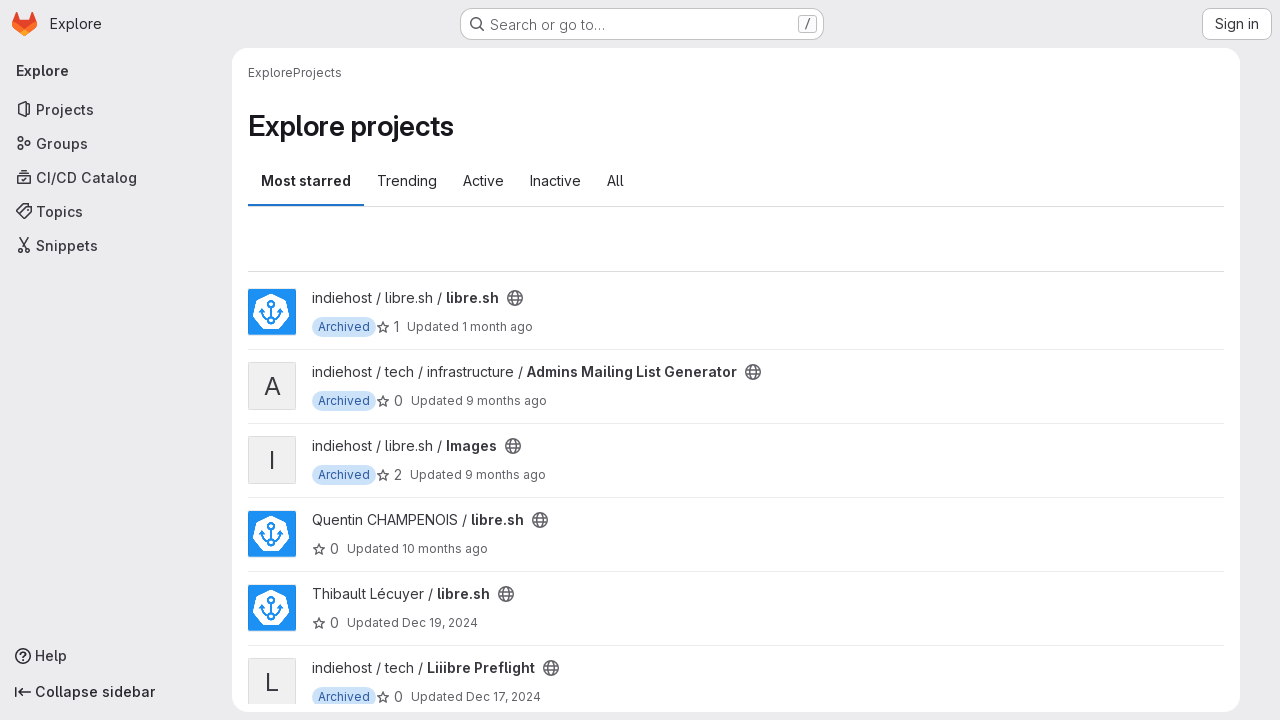

--- FILE ---
content_type: text/html; charset=utf-8
request_url: https://forge.liiib.re/explore?archived=true&language=7&sort=latest_activity_desc
body_size: 120153
content:
<!DOCTYPE html>
<html class="gl-system ui-gray with-top-bar with-header application-chrome page-with-panels with-gl-container-queries " lang="en">
<head prefix="og: http://ogp.me/ns#">
<meta charset="utf-8">
<meta content="IE=edge" http-equiv="X-UA-Compatible">
<meta content="width=device-width, initial-scale=1" name="viewport">
<title>Explore projects · GitLab</title>
<script nonce="hLlawVljyjbE3ugs+VBSKQ==">
//<![CDATA[
window.gon={};gon.api_version="v4";gon.default_avatar_url="https://forge.liiib.re/assets/no_avatar-849f9c04a3a0d0cea2424ae97b27447dc64a7dbfae83c036c45b403392f0e8ba.png";gon.max_file_size=10;gon.asset_host=null;gon.webpack_public_path="/assets/webpack/";gon.relative_url_root="";gon.user_color_mode="gl-system";gon.user_color_scheme="white";gon.markdown_surround_selection=null;gon.markdown_automatic_lists=null;gon.markdown_maintain_indentation=null;gon.math_rendering_limits_enabled=true;gon.allow_immediate_namespaces_deletion=true;gon.recaptcha_api_server_url="https://www.recaptcha.net/recaptcha/api.js";gon.recaptcha_sitekey=null;gon.gitlab_url="https://forge.liiib.re";gon.promo_url="https://about.gitlab.com";gon.forum_url="https://forum.gitlab.com";gon.docs_url="https://docs.gitlab.com";gon.revision="7ad50626fc9";gon.feature_category="groups_and_projects";gon.gitlab_logo="/assets/gitlab_logo-2957169c8ef64c58616a1ac3f4fc626e8a35ce4eb3ed31bb0d873712f2a041a0.png";gon.secure=true;gon.sprite_icons="/assets/icons-4c8dcc4ae95b72054c5ab1467cf841cbe8c4717ac179b67e7e1f80a72d92038a.svg";gon.sprite_file_icons="/assets/file_icons/file_icons-90de312d3dbe794a19dee8aee171f184ff69ca9c9cf9fe37e8b254e84c3a1543.svg";gon.illustrations_path="/images/illustrations.svg";gon.emoji_sprites_css_path="/assets/emoji_sprites-bd26211944b9d072037ec97cb138f1a52cd03ef185cd38b8d1fcc963245199a1.css";gon.emoji_backend_version=4;gon.gridstack_css_path="/assets/lazy_bundles/gridstack-f42069e5c7b1542688660592b48f2cbd86e26b77030efd195d124dbd8fe64434.css";gon.test_env=false;gon.disable_animations=null;gon.suggested_label_colors={"#cc338b":"Magenta-pink","#dc143c":"Crimson","#c21e56":"Rose red","#cd5b45":"Dark coral","#ed9121":"Carrot orange","#eee600":"Titanium yellow","#009966":"Green-cyan","#8fbc8f":"Dark sea green","#6699cc":"Blue-gray","#e6e6fa":"Lavender","#9400d3":"Dark violet","#330066":"Deep violet","#36454f":"Charcoal grey","#808080":"Gray"};gon.first_day_of_week=1;gon.time_display_relative=true;gon.time_display_format=0;gon.ee=false;gon.jh=false;gon.dot_com=false;gon.uf_error_prefix="UF";gon.pat_prefix="glpat-";gon.keyboard_shortcuts_enabled=true;gon.broadcast_message_dismissal_path=null;gon.diagramsnet_url="https://embed.diagrams.net";gon.features={"uiForOrganizations":false,"organizationSwitching":false,"findAndReplace":false,"removeMonitorMetrics":true,"workItemViewForIssues":true,"newProjectCreationForm":false,"workItemsClientSideBoards":false,"glqlWorkItems":true,"glqlAggregation":false,"glqlTypescript":false,"paneledView":true,"archiveGroup":false,"accessibleLoadingButton":false,"projectStudioEnabled":true};
//]]>
</script>

<script nonce="hLlawVljyjbE3ugs+VBSKQ==">
//<![CDATA[
const root = document.documentElement;
if (window.matchMedia('(prefers-color-scheme: dark)').matches) {
  root.classList.add('gl-dark');
}

window.matchMedia('(prefers-color-scheme: dark)').addEventListener('change', (e) => {
  if (e.matches) {
    root.classList.add('gl-dark');
  } else {
    root.classList.remove('gl-dark');
  }
});

//]]>
</script>


<link href="https://forge.liiib.re/explore/projects" rel="canonical">


<meta content="light dark" name="color-scheme">
<link rel="stylesheet" href="/assets/application-59ae9d4e7b7d01e8999df286773289ffa474123a7b129150e7e77fa443e2c2e4.css" media="(prefers-color-scheme: light)" />
<link rel="stylesheet" href="/assets/application_dark-18c1dccdcc67b178f5f5ced6b712949c6bf7c7c7232d218b2b630b7bb6a7c047.css" media="(prefers-color-scheme: dark)" />
<link rel="stylesheet" href="/assets/page_bundles/projects-5ff1d9a4f328199704b89fcdbf5501b932b19e481ac1139171ece972e7cf4c7f.css" /><link rel="stylesheet" href="/assets/page_bundles/commit_description-9e7efe20f0cef17d0606edabfad0418e9eb224aaeaa2dae32c817060fa60abcc.css" /><link rel="stylesheet" href="/assets/page_bundles/work_items-9f34e9e1785e95144a97edb25299b8dd0d2e641f7efb2d8b7bea3717104ed8f2.css" /><link rel="stylesheet" href="/assets/page_bundles/notes_shared-a4dff941637ebef2cf76105ce3c2b1b2cb2c523f2af7710be4e47d6892e03c41.css" />
<link rel="stylesheet" href="/assets/tailwind_cqs-de28f8d90ad9af296011cb3f71159cd95a46c3d2741eb02f3146ede54bf818ca.css" />


<link rel="stylesheet" href="/assets/fonts-deb7ad1d55ca77c0172d8538d53442af63604ff490c74acc2859db295c125bdb.css" />
<link rel="stylesheet" href="/assets/highlight/themes/white-9669e20d2bac0337d55977e9ba6cf7540fcbb9d11ec33b69e51bae1d72e40db3.css" media="(prefers-color-scheme: light)" />
<link rel="stylesheet" href="/assets/highlight/themes/dark-c73a404d1f019e02345db3f656cde81011d1ed7ae616045770ab85f7deac07d6.css" media="(prefers-color-scheme: dark)" />

<script src="/assets/webpack/runtime.6fe64b9b.bundle.js" defer="defer" nonce="hLlawVljyjbE3ugs+VBSKQ=="></script>
<script src="/assets/webpack/main.03bb90f8.chunk.js" defer="defer" nonce="hLlawVljyjbE3ugs+VBSKQ=="></script>
<script src="/assets/webpack/tracker.4ac2efa2.chunk.js" defer="defer" nonce="hLlawVljyjbE3ugs+VBSKQ=="></script>
<script nonce="hLlawVljyjbE3ugs+VBSKQ==">
//<![CDATA[
window.snowplowOptions = {"namespace":"gl","hostname":"forge.liiib.re:443","postPath":"/-/collect_events","forceSecureTracker":true,"appId":"gitlab_sm"}

gl = window.gl || {};
gl.snowplowStandardContext = {"schema":"iglu:com.gitlab/gitlab_standard/jsonschema/1-1-7","data":{"environment":"self-managed","source":"gitlab-rails","correlation_id":"01KF7GXKS1HHJ9PWV0ZG8E11BB","plan":"free","extra":{},"user_id":null,"global_user_id":null,"user_type":null,"is_gitlab_team_member":null,"namespace_id":null,"ultimate_parent_namespace_id":null,"project_id":null,"feature_enabled_by_namespace_ids":null,"realm":"self-managed","deployment_type":"self-managed","instance_id":"c8f3fa87-223c-4094-8d93-3b7f066c8e1c","unique_instance_id":"a79d7c9c-174d-5926-8c12-26c55b00c63a","host_name":"forge.liiib.re","instance_version":"18.6.2","context_generated_at":"2026-01-18T03:03:33.138Z"}}
gl.snowplowPseudonymizedPageUrl = "https://forge.liiib.re/explore/projects?archived=masked_archived\u0026language=masked_language\u0026sort=masked_sort";
gl.maskedDefaultReferrerUrl = null;
gl.ga4MeasurementId = 'G-ENFH3X7M5Y';
gl.duoEvents = [];
gl.onlySendDuoEvents = false;


//]]>
</script>
<link rel="preload" href="/assets/application-59ae9d4e7b7d01e8999df286773289ffa474123a7b129150e7e77fa443e2c2e4.css" as="style" type="text/css" nonce="H35aWXlZD1RDyCFU8RGqQQ==">
<link rel="preload" href="/assets/highlight/themes/white-9669e20d2bac0337d55977e9ba6cf7540fcbb9d11ec33b69e51bae1d72e40db3.css" as="style" type="text/css" nonce="H35aWXlZD1RDyCFU8RGqQQ==">




<script src="/assets/webpack/commons-pages.groups.new-pages.import.gitlab_projects.new-pages.import.manifest.new-pages.projects.n-44c6c18e.5c8fab04.chunk.js" defer="defer" nonce="hLlawVljyjbE3ugs+VBSKQ=="></script>
<script src="/assets/webpack/commons-pages.projects.feature_flags.edit-pages.projects.feature_flags.new-super_sidebar.6a01e9be.chunk.js" defer="defer" nonce="hLlawVljyjbE3ugs+VBSKQ=="></script>
<script src="/assets/webpack/commons-pages.search.show-super_sidebar.eea8b21f.chunk.js" defer="defer" nonce="hLlawVljyjbE3ugs+VBSKQ=="></script>
<script src="/assets/webpack/super_sidebar.e7422be0.chunk.js" defer="defer" nonce="hLlawVljyjbE3ugs+VBSKQ=="></script>
<script src="/assets/webpack/commons-pages.admin.abuse_reports-pages.admin.abuse_reports.show-pages.admin.credentials-pages.admin-dde006c0.32075bec.chunk.js" defer="defer" nonce="hLlawVljyjbE3ugs+VBSKQ=="></script>
<script src="/assets/webpack/commons-pages.admin.abuse_reports-pages.admin.abuse_reports.show-pages.admin.groups.index-pages.admi-2872c637.414217ce.chunk.js" defer="defer" nonce="hLlawVljyjbE3ugs+VBSKQ=="></script>
<script src="/assets/webpack/commons-pages.admin.groups.index-pages.admin.projects.index-pages.dashboard.groups.index-pages.dashb-6a77819a.96d567ff.chunk.js" defer="defer" nonce="hLlawVljyjbE3ugs+VBSKQ=="></script>
<script src="/assets/webpack/pages.explore.projects.4b975c20.chunk.js" defer="defer" nonce="hLlawVljyjbE3ugs+VBSKQ=="></script>

<meta content="object" property="og:type">
<meta content="GitLab" property="og:site_name">
<meta content="Explore projects · GitLab" property="og:title">
<meta content="IndieGit for collaboration!" property="og:description">
<meta content="https://forge.liiib.re/assets/twitter_card-570ddb06edf56a2312253c5872489847a0f385112ddbcd71ccfa1570febab5d2.jpg" property="og:image">
<meta content="64" property="og:image:width">
<meta content="64" property="og:image:height">
<meta content="https://forge.liiib.re/explore?archived=true&amp;language=7&amp;sort=latest_activity_desc" property="og:url">
<meta content="summary" property="twitter:card">
<meta content="Explore projects · GitLab" property="twitter:title">
<meta content="IndieGit for collaboration!" property="twitter:description">
<meta content="https://forge.liiib.re/assets/twitter_card-570ddb06edf56a2312253c5872489847a0f385112ddbcd71ccfa1570febab5d2.jpg" property="twitter:image">

<meta name="csrf-param" content="authenticity_token" />
<meta name="csrf-token" content="dgZ1qjy8Wiq3t37UWMkmP_7jpn3Y5Gchk9dAfh6qx9Gq_JxPi6rG-rwBvThUu5DH7Fh3rqNXpraKOHSdxk5MrQ" />
<meta name="csp-nonce" content="hLlawVljyjbE3ugs+VBSKQ==" />
<meta name="action-cable-url" content="/-/cable" />
<link href="/-/manifest.json" rel="manifest">
<link rel="icon" type="image/png" href="/assets/favicon-72a2cad5025aa931d6ea56c3201d1f18e68a8cd39788c7c80d5b2b82aa5143ef.png" id="favicon" data-original-href="/assets/favicon-72a2cad5025aa931d6ea56c3201d1f18e68a8cd39788c7c80d5b2b82aa5143ef.png" />
<link rel="apple-touch-icon" type="image/x-icon" href="/assets/apple-touch-icon-b049d4bc0dd9626f31db825d61880737befc7835982586d015bded10b4435460.png" />
<link href="/search/opensearch.xml" rel="search" title="Search GitLab" type="application/opensearchdescription+xml">




<meta content="IndieGit for collaboration!" name="description">
<meta content="#28272d" name="theme-color">
</head>

<body class="tab-width-8 gl-browser-chrome gl-platform-mac " data-page="explore:projects:index" data-project-studio-available="true" data-project-studio-enabled="true">
<div id="js-tooltips-container"></div>

<script nonce="hLlawVljyjbE3ugs+VBSKQ==">
//<![CDATA[
gl = window.gl || {};
gl.client = {"isChrome":true,"isMac":true};


//]]>
</script>


<header class="super-topbar js-super-topbar"></header>
<div class="layout-page page-with-super-sidebar">
<script nonce="hLlawVljyjbE3ugs+VBSKQ==">
//<![CDATA[
const outer = document.createElement('div');
outer.style.visibility = 'hidden';
outer.style.overflow = 'scroll';
document.body.appendChild(outer);
const inner = document.createElement('div');
outer.appendChild(inner);
const scrollbarWidth = outer.offsetWidth - inner.offsetWidth;
outer.parentNode.removeChild(outer);
document.documentElement.style.setProperty('--scrollbar-width', `${scrollbarWidth}px`);

//]]>
</script><aside class="js-super-sidebar super-sidebar super-sidebar-loading" data-command-palette="{}" data-force-desktop-expanded-sidebar="" data-is-saas="false" data-root-path="/" data-sidebar="{&quot;is_logged_in&quot;:false,&quot;compare_plans_url&quot;:&quot;https://about.gitlab.com/pricing&quot;,&quot;context_switcher_links&quot;:[{&quot;title&quot;:&quot;Explore&quot;,&quot;link&quot;:&quot;/explore&quot;,&quot;icon&quot;:&quot;compass&quot;}],&quot;current_menu_items&quot;:[{&quot;id&quot;:&quot;projects_menu&quot;,&quot;title&quot;:&quot;Projects&quot;,&quot;icon&quot;:&quot;project&quot;,&quot;avatar_shape&quot;:&quot;rect&quot;,&quot;link&quot;:&quot;/explore/projects/starred&quot;,&quot;is_active&quot;:true,&quot;items&quot;:[],&quot;separated&quot;:false},{&quot;id&quot;:&quot;groups_menu&quot;,&quot;title&quot;:&quot;Groups&quot;,&quot;icon&quot;:&quot;group&quot;,&quot;avatar_shape&quot;:&quot;rect&quot;,&quot;link&quot;:&quot;/explore/groups&quot;,&quot;is_active&quot;:false,&quot;items&quot;:[],&quot;separated&quot;:false},{&quot;id&quot;:&quot;catalog_menu&quot;,&quot;title&quot;:&quot;CI/CD Catalog&quot;,&quot;icon&quot;:&quot;catalog-checkmark&quot;,&quot;avatar_shape&quot;:&quot;rect&quot;,&quot;link&quot;:&quot;/explore/catalog&quot;,&quot;is_active&quot;:false,&quot;items&quot;:[],&quot;separated&quot;:false},{&quot;id&quot;:&quot;topics_menu&quot;,&quot;title&quot;:&quot;Topics&quot;,&quot;icon&quot;:&quot;labels&quot;,&quot;avatar_shape&quot;:&quot;rect&quot;,&quot;link&quot;:&quot;/explore/projects/topics&quot;,&quot;is_active&quot;:false,&quot;items&quot;:[],&quot;separated&quot;:false},{&quot;id&quot;:&quot;snippets_menu&quot;,&quot;title&quot;:&quot;Snippets&quot;,&quot;icon&quot;:&quot;snippet&quot;,&quot;avatar_shape&quot;:&quot;rect&quot;,&quot;link&quot;:&quot;/explore/snippets&quot;,&quot;is_active&quot;:false,&quot;items&quot;:[],&quot;separated&quot;:false}],&quot;current_context_header&quot;:&quot;Explore&quot;,&quot;support_path&quot;:&quot;https://about.gitlab.com/get-help/&quot;,&quot;docs_path&quot;:&quot;/help/docs&quot;,&quot;display_whats_new&quot;:false,&quot;show_version_check&quot;:null,&quot;search&quot;:{&quot;search_path&quot;:&quot;/search&quot;,&quot;issues_path&quot;:&quot;/dashboard/issues&quot;,&quot;mr_path&quot;:&quot;/dashboard/merge_requests&quot;,&quot;autocomplete_path&quot;:&quot;/search/autocomplete&quot;,&quot;settings_path&quot;:&quot;/search/settings&quot;,&quot;search_context&quot;:{&quot;for_snippets&quot;:null}},&quot;panel_type&quot;:&quot;explore&quot;,&quot;shortcut_links&quot;:[{&quot;title&quot;:&quot;Snippets&quot;,&quot;href&quot;:&quot;/explore/snippets&quot;,&quot;css_class&quot;:&quot;dashboard-shortcuts-snippets&quot;},{&quot;title&quot;:&quot;Groups&quot;,&quot;href&quot;:&quot;/explore/groups&quot;,&quot;css_class&quot;:&quot;dashboard-shortcuts-groups&quot;},{&quot;title&quot;:&quot;Projects&quot;,&quot;href&quot;:&quot;/explore/projects/starred&quot;,&quot;css_class&quot;:&quot;dashboard-shortcuts-projects&quot;}],&quot;terms&quot;:null,&quot;sign_in_visible&quot;:&quot;true&quot;,&quot;allow_signup&quot;:&quot;false&quot;,&quot;new_user_registration_path&quot;:&quot;/users/sign_up&quot;,&quot;sign_in_path&quot;:&quot;/users/sign_in?redirect_to_referer=yes&quot;}"></aside>


<div class="panels-container gl-flex gl-gap-3">
<div class="content-panels gl-flex-1 gl-w-full gl-flex gl-gap-3 gl-relative js-content-panels gl-@container/content-panels">
<div class="js-static-panel static-panel content-wrapper gl-relative paneled-view gl-flex-1 gl-overflow-y-auto gl-bg-default" id="static-panel-portal">
<div class="panel-header">
<div class="broadcast-wrapper">



</div>
<div class="top-bar-fixed container-fluid gl-rounded-t-lg gl-sticky gl-top-0 gl-left-0 gl-mx-0 gl-w-full" data-testid="top-bar">
<div class="top-bar-container gl-flex gl-items-center gl-gap-2">
<div class="gl-grow gl-basis-0 gl-flex gl-items-center gl-justify-start gl-gap-3">
<script type="application/ld+json">
{"@context":"https://schema.org","@type":"BreadcrumbList","itemListElement":[{"@type":"ListItem","position":1,"name":"Explore","item":"https://forge.liiib.re/explore"},{"@type":"ListItem","position":2,"name":"Projects","item":"https://forge.liiib.re/explore?archived=true\u0026language=7\u0026sort=latest_activity_desc"}]}


</script>
<div data-testid="breadcrumb-links" id="js-vue-page-breadcrumbs-wrapper">
<div data-breadcrumbs-json="[{&quot;text&quot;:&quot;Explore&quot;,&quot;href&quot;:&quot;/explore&quot;,&quot;avatarPath&quot;:null},{&quot;text&quot;:&quot;Projects&quot;,&quot;href&quot;:&quot;/explore?archived=true\u0026language=7\u0026sort=latest_activity_desc&quot;,&quot;avatarPath&quot;:null}]" id="js-vue-page-breadcrumbs"></div>
<div id="js-injected-page-breadcrumbs"></div>
<div id="js-page-breadcrumbs-extra"></div>
</div>


</div>

</div>
</div>

</div>
<div class="panel-content">
<div class="panel-content-inner js-static-panel-inner">
<div class="alert-wrapper alert-wrapper-top-space gl-flex gl-flex-col gl-gap-3 container-fluid container-limited">






















</div>

<div class="container-fluid container-limited ">
<main class="content gl-@container/panel" id="content-body">
<div id="js-drawer-container"></div>
<div class="flash-container flash-container-page sticky" data-testid="flash-container">
<div id="js-global-alerts"></div>
</div>





<div class="page-title-holder gl-flex gl-items-center" data-testid="explore-projects-title">
<h1 class="page-title gl-text-size-h-display">Explore projects</h1>
<div class="page-title-controls">
</div>
</div>

<div class="gl-flex">
<ul class="gl-flex gl-grow gl-border-none nav gl-tabs-nav" role="tablist"><li role="presentation" class="nav-item"><a data-event-tracking="click_tab_projects_explore" data-event-label="Most starred" role="tab" class="nav-link gl-tab-nav-item active gl-tab-nav-item-active" href="/explore/projects/starred">Most starred</a></li>
<li role="presentation" class="nav-item"><a data-event-tracking="click_tab_projects_explore" data-event-label="Trending" role="tab" class="nav-link gl-tab-nav-item" href="/explore/projects/trending">Trending</a></li>
<li role="presentation" class="nav-item"><a data-event-tracking="click_tab_projects_explore" data-event-label="Active" role="tab" class="nav-link gl-tab-nav-item" href="/explore/projects">Active</a></li>
<li role="presentation" class="nav-item"><a data-event-tracking="click_tab_projects_explore" data-event-label="Inactive" role="tab" class="nav-link gl-tab-nav-item" href="/explore/projects?archived=only">Inactive</a></li>
<li role="presentation" class="nav-item"><a data-event-tracking="click_tab_projects_explore" data-event-label="All" role="tab" class="nav-link gl-tab-nav-item" href="/explore/projects?archived=true">All</a></li>
</ul></div>
<div class="gl-py-5 gl-border-t gl-border-b" data-app-data="{&quot;initial_sort&quot;:&quot;latest_activity_desc&quot;,&quot;programming_languages&quot;:[{&quot;id&quot;:1,&quot;name&quot;:&quot;CSS&quot;,&quot;color&quot;:&quot;#563d7c&quot;,&quot;created_at&quot;:&quot;2018-10-20T07:31:51.861Z&quot;},{&quot;id&quot;:27,&quot;name&quot;:&quot;CUE&quot;,&quot;color&quot;:&quot;#5886E1&quot;,&quot;created_at&quot;:&quot;2023-12-19T16:24:06.532Z&quot;},{&quot;id&quot;:9,&quot;name&quot;:&quot;Dockerfile&quot;,&quot;color&quot;:&quot;#384d54&quot;,&quot;created_at&quot;:&quot;2019-09-30T09:49:00.336Z&quot;},{&quot;id&quot;:23,&quot;name&quot;:&quot;Fluent&quot;,&quot;color&quot;:&quot;#ffcc33&quot;,&quot;created_at&quot;:&quot;2023-05-04T10:31:41.138Z&quot;},{&quot;id&quot;:14,&quot;name&quot;:&quot;FreeMarker&quot;,&quot;color&quot;:&quot;#0050b2&quot;,&quot;created_at&quot;:&quot;2020-05-26T01:11:45.034Z&quot;},{&quot;id&quot;:7,&quot;name&quot;:&quot;Go&quot;,&quot;color&quot;:&quot;#00ADD8&quot;,&quot;created_at&quot;:&quot;2019-09-30T09:49:00.304Z&quot;},{&quot;id&quot;:12,&quot;name&quot;:&quot;HCL&quot;,&quot;color&quot;:&quot;#49fdf2&quot;,&quot;created_at&quot;:&quot;2020-05-16T17:39:25.089Z&quot;},{&quot;id&quot;:3,&quot;name&quot;:&quot;HTML&quot;,&quot;color&quot;:&quot;#e34c26&quot;,&quot;created_at&quot;:&quot;2018-10-20T07:31:51.936Z&quot;},{&quot;id&quot;:2,&quot;name&quot;:&quot;JavaScript&quot;,&quot;color&quot;:&quot;#f1e05a&quot;,&quot;created_at&quot;:&quot;2018-10-20T07:31:51.905Z&quot;},{&quot;id&quot;:20,&quot;name&quot;:&quot;Jinja&quot;,&quot;color&quot;:&quot;#a52a22&quot;,&quot;created_at&quot;:&quot;2022-11-03T07:39:50.922Z&quot;},{&quot;id&quot;:8,&quot;name&quot;:&quot;Makefile&quot;,&quot;color&quot;:&quot;#427819&quot;,&quot;created_at&quot;:&quot;2019-09-30T09:49:00.324Z&quot;},{&quot;id&quot;:24,&quot;name&quot;:&quot;Nix&quot;,&quot;color&quot;:&quot;#7e7eff&quot;,&quot;created_at&quot;:&quot;2023-08-17T15:13:37.875Z&quot;},{&quot;id&quot;:6,&quot;name&quot;:&quot;PHP&quot;,&quot;color&quot;:&quot;#4F5D95&quot;,&quot;created_at&quot;:&quot;2019-01-15T11:42:18.076Z&quot;},{&quot;id&quot;:13,&quot;name&quot;:&quot;Python&quot;,&quot;color&quot;:&quot;#3572A5&quot;,&quot;created_at&quot;:&quot;2020-05-16T17:39:25.182Z&quot;},{&quot;id&quot;:10,&quot;name&quot;:&quot;Ruby&quot;,&quot;color&quot;:&quot;#701516&quot;,&quot;created_at&quot;:&quot;2020-03-09T09:58:33.977Z&quot;},{&quot;id&quot;:19,&quot;name&quot;:&quot;Sass&quot;,&quot;color&quot;:&quot;#a53b70&quot;,&quot;created_at&quot;:&quot;2022-02-28T15:24:01.797Z&quot;},{&quot;id&quot;:17,&quot;name&quot;:&quot;SCSS&quot;,&quot;color&quot;:&quot;#c6538c&quot;,&quot;created_at&quot;:&quot;2021-11-10T09:01:09.378Z&quot;},{&quot;id&quot;:4,&quot;name&quot;:&quot;Shell&quot;,&quot;color&quot;:&quot;#89e051&quot;,&quot;created_at&quot;:&quot;2018-10-20T07:31:51.972Z&quot;},{&quot;id&quot;:5,&quot;name&quot;:&quot;Smarty&quot;,&quot;color&quot;:&quot;#793b7d&quot;,&quot;created_at&quot;:&quot;2019-01-14T23:55:00.731Z&quot;}],&quot;paths_to_exclude_sort_on&quot;:[&quot;/explore/projects/starred&quot;,&quot;/explore&quot;]}" id="js-projects-filtered-search-and-sort">
<div class="gl-h-7"></div>
</div>

<div class="js-projects-list-holder" data-testid="projects-list">
<ul class="projects-list gl-text-subtle gl-w-full gl-my-2">
<li class="project-row">
<div class="project-cell gl-w-11">
<a class="project" href="/indiehost/libre.sh/libre.sh"><span class="gl-sr-only">
View libre.sh project
</span>
<img srcset="/uploads/-/system/project/avatar/244/libresh.png?width=48 1x, /uploads/-/system/project/avatar/244/libresh.png?width=96 2x" class="gl-avatar gl-avatar-s48  !gl-rounded-base" height="48" width="48" loading="lazy" aria-hidden="true" src="/uploads/-/system/project/avatar/244/libresh.png?width=48" />

</a></div>
<div class="project-cell">
<div class="project-details gl-pr-9 gl-sm-pr-0 gl-w-full gl-flex gl-flex-col" data-qa-project-name="libre.sh" data-testid="project-content">
<div class="gl-flex gl-items-baseline gl-flex-wrap">
<h2 class="gl-text-base gl-leading-20 gl-my-0 gl-wrap-anywhere">
<a class="gl-text-default hover:gl-text-default gl-mr-3 js-prefetch-document" title="libre.sh" href="/indiehost/libre.sh/libre.sh"><span class="namespace-name gl-font-normal">
indiehost / libre.sh
/
</span>
<span class="project-name">libre.sh</span>
</a></h2>
<button class="has-tooltip gl-border-0 gl-bg-transparent gl-p-0 gl-leading-0 gl-text-inherit gl-mr-2" data-container="body" data-placement="top" title="Public - The project can be accessed without any authentication." type="button" aria-label="Public - The project can be accessed without any authentication."><svg class="s16 gl-fill-icon-subtle" data-testid="earth-icon"><use href="/assets/icons-4c8dcc4ae95b72054c5ab1467cf841cbe8c4717ac179b67e7e1f80a72d92038a.svg#earth"></use></svg></button>

</div>
<div class="description gl-hidden gl-overflow-hidden gl-mr-3 gl-mt-2 gl-text-sm @sm/panel:gl-block">
<p data-sourcepos="1:1-1:44" dir="auto"><a href="https://forge.libre.sh/indiehosters/libre.sh" rel="nofollow noreferrer noopener" target="_blank">https://forge.libre.sh/indiehosters/libre.sh</a></p>
</div>

<div class="gl-flex gl-items-center gl-mt-3 @sm/panel:!gl-hidden">
<div class="controls gl-flex gl-items-center">
<span class="gl-badge badge badge-pill badge-info "><span class="gl-badge-content">Archived</span></span>

<a class="gl-flex gl-items-center !gl-text-inherit icon-wrapper has-tooltip stars" title="Stars" data-container="body" data-placement="top" href="/indiehost/libre.sh/libre.sh/-/starrers"><svg class="s14 gl-mr-2" data-testid="star-o-icon"><use href="/assets/icons-4c8dcc4ae95b72054c5ab1467cf841cbe8c4717ac179b67e7e1f80a72d92038a.svg#star-o"></use></svg>
1
</a></div>
<div class="updated-note gl-text-sm gl-ml-3 gl-sm-ml-0">
<span>
Updated
<time class="js-timeago" title="Nov 30, 2025 12:10am" datetime="2025-11-30T00:10:07Z" tabindex="0" aria-label="Nov 30, 2025 12:10am" data-toggle="tooltip" data-placement="top" data-container="body">Nov 30, 2025</time>
</span>
</div>

</div>
</div>
</div>
<div class="project-cell project-controls gl-text-subtle !gl-hidden @sm/panel:!gl-table-cell" data-testid="project_controls">
<div class="controls gl-flex gl-items-center gl-mb-2 gl-gap-4 !gl-pr-0 !gl-justify-end">
<span class="gl-badge badge badge-pill badge-info "><span class="gl-badge-content">Archived</span></span>

<a class="gl-flex gl-items-center !gl-text-inherit icon-wrapper has-tooltip stars" title="Stars" data-container="body" data-placement="top" aria-label="libre.sh has 1 star" href="/indiehost/libre.sh/libre.sh/-/starrers"><svg class="s14 gl-mr-2" data-testid="star-o-icon"><use href="/assets/icons-4c8dcc4ae95b72054c5ab1467cf841cbe8c4717ac179b67e7e1f80a72d92038a.svg#star-o"></use></svg>
1
</a><a class="gl-flex gl-items-center !gl-text-inherit icon-wrapper has-tooltip forks" title="Forks" data-container="body" data-placement="top" aria-label="libre.sh has 3 forks" href="/indiehost/libre.sh/libre.sh/-/forks"><svg class="s14 gl-mr-2" data-testid="fork-icon"><use href="/assets/icons-4c8dcc4ae95b72054c5ab1467cf841cbe8c4717ac179b67e7e1f80a72d92038a.svg#fork"></use></svg>
3
</a><a class="gl-flex gl-items-center !gl-text-inherit icon-wrapper has-tooltip merge-requests" title="Merge requests" data-container="body" data-placement="top" aria-label="libre.sh has 15 open merge requests" href="/indiehost/libre.sh/libre.sh/-/merge_requests"><svg class="s14 gl-mr-2" data-testid="merge-request-icon"><use href="/assets/icons-4c8dcc4ae95b72054c5ab1467cf841cbe8c4717ac179b67e7e1f80a72d92038a.svg#merge-request"></use></svg>
15
</a><a class="gl-flex gl-items-center !gl-text-inherit icon-wrapper has-tooltip issues" title="Issues" data-container="body" data-placement="top" aria-label="libre.sh has 72 open issues" href="/indiehost/libre.sh/libre.sh/-/issues"><svg class="s14 gl-mr-2" data-testid="issue-type-issue-icon"><use href="/assets/icons-4c8dcc4ae95b72054c5ab1467cf841cbe8c4717ac179b67e7e1f80a72d92038a.svg#issue-type-issue"></use></svg>
72
</a>
</div>
<div class="updated-note gl-text-sm gl-whitespace-nowrap gl-justify-end">
<span>
Updated
<time class="js-timeago" title="Nov 30, 2025 12:10am" datetime="2025-11-30T00:10:07Z" tabindex="0" aria-label="Nov 30, 2025 12:10am" data-toggle="tooltip" data-placement="top" data-container="body">Nov 30, 2025</time>
</span>
</div>
</div>
</li>

<li class="project-row">
<div class="project-cell gl-w-11">
<a class="project" href="/indiehost/tech/infrastructure/amlg"><span class="gl-sr-only">
View Admins Mailing List Generator project
</span>
<div aria-hidden="true" class="gl-avatar gl-avatar-s48  !gl-rounded-base gl-avatar-identicon gl-avatar-identicon-bg7">
A
</div>

</a></div>
<div class="project-cell @sm/panel:gl-flex gl-items-center !gl-align-middle">
<div class="project-details gl-pr-9 gl-sm-pr-0 gl-w-full gl-flex gl-flex-col" data-qa-project-name="Admins Mailing List Generator" data-testid="project-content">
<div class="gl-flex gl-items-baseline gl-flex-wrap">
<h2 class="gl-text-base gl-leading-20 gl-my-0 gl-wrap-anywhere">
<a class="gl-text-default hover:gl-text-default gl-mr-3 js-prefetch-document" title="Admins Mailing List Generator" href="/indiehost/tech/infrastructure/amlg"><span class="namespace-name gl-font-normal">
indiehost / tech / infrastructure
/
</span>
<span class="project-name">Admins Mailing List Generator</span>
</a></h2>
<button class="has-tooltip gl-border-0 gl-bg-transparent gl-p-0 gl-leading-0 gl-text-inherit gl-mr-2" data-container="body" data-placement="top" title="Public - The project can be accessed without any authentication." type="button" aria-label="Public - The project can be accessed without any authentication."><svg class="s16 gl-fill-icon-subtle" data-testid="earth-icon"><use href="/assets/icons-4c8dcc4ae95b72054c5ab1467cf841cbe8c4717ac179b67e7e1f80a72d92038a.svg#earth"></use></svg></button>

</div>

<div class="gl-flex gl-items-center gl-mt-3 @sm/panel:gl-flex !gl-align-middle @sm/panel:!gl-hidden">
<div class="controls gl-flex gl-items-center">
<span class="gl-badge badge badge-pill badge-info "><span class="gl-badge-content">Archived</span></span>

<a class="gl-flex gl-items-center !gl-text-inherit icon-wrapper has-tooltip stars" title="Stars" data-container="body" data-placement="top" href="/indiehost/tech/infrastructure/amlg/-/starrers"><svg class="s14 gl-mr-2" data-testid="star-o-icon"><use href="/assets/icons-4c8dcc4ae95b72054c5ab1467cf841cbe8c4717ac179b67e7e1f80a72d92038a.svg#star-o"></use></svg>
0
</a></div>
<div class="updated-note gl-text-sm gl-ml-3 gl-sm-ml-0">
<span>
Updated
<time class="js-timeago" title="Apr 8, 2025 12:00am" datetime="2025-04-08T00:00:08Z" tabindex="0" aria-label="Apr 8, 2025 12:00am" data-toggle="tooltip" data-placement="top" data-container="body">Apr 08, 2025</time>
</span>
</div>

</div>
</div>
</div>
<div class="project-cell project-controls gl-text-subtle @sm/panel:gl-flex gl-items-center !gl-align-middle !gl-hidden @sm/panel:!gl-table-cell" data-testid="project_controls">
<div class="controls gl-flex gl-items-center gl-mb-2 gl-gap-4 !gl-pr-0 !gl-justify-end">
<span class="gl-badge badge badge-pill badge-info "><span class="gl-badge-content">Archived</span></span>

<a class="gl-flex gl-items-center !gl-text-inherit icon-wrapper has-tooltip stars" title="Stars" data-container="body" data-placement="top" aria-label="Admins Mailing List Generator has 0 stars" href="/indiehost/tech/infrastructure/amlg/-/starrers"><svg class="s14 gl-mr-2" data-testid="star-o-icon"><use href="/assets/icons-4c8dcc4ae95b72054c5ab1467cf841cbe8c4717ac179b67e7e1f80a72d92038a.svg#star-o"></use></svg>
0
</a><a class="gl-flex gl-items-center !gl-text-inherit icon-wrapper has-tooltip forks" title="Forks" data-container="body" data-placement="top" aria-label="Admins Mailing List Generator has 0 forks" href="/indiehost/tech/infrastructure/amlg/-/forks"><svg class="s14 gl-mr-2" data-testid="fork-icon"><use href="/assets/icons-4c8dcc4ae95b72054c5ab1467cf841cbe8c4717ac179b67e7e1f80a72d92038a.svg#fork"></use></svg>
0
</a><a class="gl-flex gl-items-center !gl-text-inherit icon-wrapper has-tooltip merge-requests" title="Merge requests" data-container="body" data-placement="top" aria-label="Admins Mailing List Generator has 0 open merge requests" href="/indiehost/tech/infrastructure/amlg/-/merge_requests"><svg class="s14 gl-mr-2" data-testid="merge-request-icon"><use href="/assets/icons-4c8dcc4ae95b72054c5ab1467cf841cbe8c4717ac179b67e7e1f80a72d92038a.svg#merge-request"></use></svg>
0
</a><a class="gl-flex gl-items-center !gl-text-inherit icon-wrapper has-tooltip issues" title="Issues" data-container="body" data-placement="top" aria-label="Admins Mailing List Generator has 1 open issue" href="/indiehost/tech/infrastructure/amlg/-/issues"><svg class="s14 gl-mr-2" data-testid="issue-type-issue-icon"><use href="/assets/icons-4c8dcc4ae95b72054c5ab1467cf841cbe8c4717ac179b67e7e1f80a72d92038a.svg#issue-type-issue"></use></svg>
1
</a>
</div>
<div class="updated-note gl-text-sm gl-whitespace-nowrap gl-justify-end">
<span>
Updated
<time class="js-timeago" title="Apr 8, 2025 12:00am" datetime="2025-04-08T00:00:08Z" tabindex="0" aria-label="Apr 8, 2025 12:00am" data-toggle="tooltip" data-placement="top" data-container="body">Apr 08, 2025</time>
</span>
</div>
</div>
</li>

<li class="project-row">
<div class="project-cell gl-w-11">
<a class="project" href="/indiehost/libre.sh/images"><span class="gl-sr-only">
View Images project
</span>
<div aria-hidden="true" class="gl-avatar gl-avatar-s48  !gl-rounded-base gl-avatar-identicon gl-avatar-identicon-bg7">
I
</div>

</a></div>
<div class="project-cell @sm/panel:gl-flex gl-items-center !gl-align-middle">
<div class="project-details gl-pr-9 gl-sm-pr-0 gl-w-full gl-flex gl-flex-col" data-qa-project-name="Images" data-testid="project-content">
<div class="gl-flex gl-items-baseline gl-flex-wrap">
<h2 class="gl-text-base gl-leading-20 gl-my-0 gl-wrap-anywhere">
<a class="gl-text-default hover:gl-text-default gl-mr-3 js-prefetch-document" title="Images" href="/indiehost/libre.sh/images"><span class="namespace-name gl-font-normal">
indiehost / libre.sh
/
</span>
<span class="project-name">Images</span>
</a></h2>
<button class="has-tooltip gl-border-0 gl-bg-transparent gl-p-0 gl-leading-0 gl-text-inherit gl-mr-2" data-container="body" data-placement="top" title="Public - The project can be accessed without any authentication." type="button" aria-label="Public - The project can be accessed without any authentication."><svg class="s16 gl-fill-icon-subtle" data-testid="earth-icon"><use href="/assets/icons-4c8dcc4ae95b72054c5ab1467cf841cbe8c4717ac179b67e7e1f80a72d92038a.svg#earth"></use></svg></button>

</div>

<div class="gl-flex gl-items-center gl-mt-3 @sm/panel:gl-flex !gl-align-middle @sm/panel:!gl-hidden">
<div class="controls gl-flex gl-items-center">
<span class="gl-badge badge badge-pill badge-info "><span class="gl-badge-content">Archived</span></span>

<a class="gl-flex gl-items-center !gl-text-inherit icon-wrapper has-tooltip stars" title="Stars" data-container="body" data-placement="top" href="/indiehost/libre.sh/images/-/starrers"><svg class="s14 gl-mr-2" data-testid="star-o-icon"><use href="/assets/icons-4c8dcc4ae95b72054c5ab1467cf841cbe8c4717ac179b67e7e1f80a72d92038a.svg#star-o"></use></svg>
2
</a></div>
<div class="updated-note gl-text-sm gl-ml-3 gl-sm-ml-0">
<span>
Updated
<time class="js-timeago" title="Mar 25, 2025 10:34am" datetime="2025-03-25T10:34:37Z" tabindex="0" aria-label="Mar 25, 2025 10:34am" data-toggle="tooltip" data-placement="top" data-container="body">Mar 25, 2025</time>
</span>
</div>

</div>
</div>
</div>
<div class="project-cell project-controls gl-text-subtle @sm/panel:gl-flex gl-items-center !gl-align-middle !gl-hidden @sm/panel:!gl-table-cell" data-testid="project_controls">
<div class="controls gl-flex gl-items-center gl-mb-2 gl-gap-4 !gl-pr-0 !gl-justify-end">
<span class="gl-badge badge badge-pill badge-info "><span class="gl-badge-content">Archived</span></span>

<a class="gl-flex gl-items-center !gl-text-inherit icon-wrapper has-tooltip stars" title="Stars" data-container="body" data-placement="top" aria-label="Images has 2 stars" href="/indiehost/libre.sh/images/-/starrers"><svg class="s14 gl-mr-2" data-testid="star-o-icon"><use href="/assets/icons-4c8dcc4ae95b72054c5ab1467cf841cbe8c4717ac179b67e7e1f80a72d92038a.svg#star-o"></use></svg>
2
</a><a class="gl-flex gl-items-center !gl-text-inherit icon-wrapper has-tooltip forks" title="Forks" data-container="body" data-placement="top" aria-label="Images has 0 forks" href="/indiehost/libre.sh/images/-/forks"><svg class="s14 gl-mr-2" data-testid="fork-icon"><use href="/assets/icons-4c8dcc4ae95b72054c5ab1467cf841cbe8c4717ac179b67e7e1f80a72d92038a.svg#fork"></use></svg>
0
</a><a class="gl-flex gl-items-center !gl-text-inherit icon-wrapper has-tooltip merge-requests" title="Merge requests" data-container="body" data-placement="top" aria-label="Images has 3 open merge requests" href="/indiehost/libre.sh/images/-/merge_requests"><svg class="s14 gl-mr-2" data-testid="merge-request-icon"><use href="/assets/icons-4c8dcc4ae95b72054c5ab1467cf841cbe8c4717ac179b67e7e1f80a72d92038a.svg#merge-request"></use></svg>
3
</a><a class="gl-flex gl-items-center !gl-text-inherit icon-wrapper has-tooltip issues" title="Issues" data-container="body" data-placement="top" aria-label="Images has 2 open issues" href="/indiehost/libre.sh/images/-/issues"><svg class="s14 gl-mr-2" data-testid="issue-type-issue-icon"><use href="/assets/icons-4c8dcc4ae95b72054c5ab1467cf841cbe8c4717ac179b67e7e1f80a72d92038a.svg#issue-type-issue"></use></svg>
2
</a>
</div>
<div class="updated-note gl-text-sm gl-whitespace-nowrap gl-justify-end">
<span>
Updated
<time class="js-timeago" title="Mar 25, 2025 10:34am" datetime="2025-03-25T10:34:37Z" tabindex="0" aria-label="Mar 25, 2025 10:34am" data-toggle="tooltip" data-placement="top" data-container="body">Mar 25, 2025</time>
</span>
</div>
</div>
</li>

<li class="project-row">
<div class="project-cell gl-w-11">
<a class="project" href="/quentinchampenois/libre.sh"><span class="gl-sr-only">
View libre.sh project
</span>
<img srcset="/uploads/-/system/project/avatar/320/libresh.png?width=48 1x, /uploads/-/system/project/avatar/320/libresh.png?width=96 2x" class="gl-avatar gl-avatar-s48  !gl-rounded-base" height="48" width="48" loading="lazy" aria-hidden="true" src="/uploads/-/system/project/avatar/320/libresh.png?width=48" />

</a></div>
<div class="project-cell @sm/panel:gl-flex gl-items-center !gl-align-middle">
<div class="project-details gl-pr-9 gl-sm-pr-0 gl-w-full gl-flex gl-flex-col" data-qa-project-name="libre.sh" data-testid="project-content">
<div class="gl-flex gl-items-baseline gl-flex-wrap">
<h2 class="gl-text-base gl-leading-20 gl-my-0 gl-wrap-anywhere">
<a class="gl-text-default hover:gl-text-default gl-mr-3 js-prefetch-document" title="libre.sh" href="/quentinchampenois/libre.sh"><span class="namespace-name gl-font-normal">
Quentin CHAMPENOIS
/
</span>
<span class="project-name">libre.sh</span>
</a></h2>
<button class="has-tooltip gl-border-0 gl-bg-transparent gl-p-0 gl-leading-0 gl-text-inherit gl-mr-2" data-container="body" data-placement="top" title="Public - The project can be accessed without any authentication." type="button" aria-label="Public - The project can be accessed without any authentication."><svg class="s16 gl-fill-icon-subtle" data-testid="earth-icon"><use href="/assets/icons-4c8dcc4ae95b72054c5ab1467cf841cbe8c4717ac179b67e7e1f80a72d92038a.svg#earth"></use></svg></button>

</div>

<div class="gl-flex gl-items-center gl-mt-3 @sm/panel:gl-flex !gl-align-middle @sm/panel:!gl-hidden">
<div class="controls gl-flex gl-items-center">

<a class="gl-flex gl-items-center !gl-text-inherit icon-wrapper has-tooltip stars" title="Stars" data-container="body" data-placement="top" href="/quentinchampenois/libre.sh/-/starrers"><svg class="s14 gl-mr-2" data-testid="star-o-icon"><use href="/assets/icons-4c8dcc4ae95b72054c5ab1467cf841cbe8c4717ac179b67e7e1f80a72d92038a.svg#star-o"></use></svg>
0
</a></div>
<div class="updated-note gl-text-sm gl-ml-3 gl-sm-ml-0">
<span>
Updated
<time class="js-timeago" title="Mar 13, 2025 9:22am" datetime="2025-03-13T09:22:18Z" tabindex="0" aria-label="Mar 13, 2025 9:22am" data-toggle="tooltip" data-placement="top" data-container="body">Mar 13, 2025</time>
</span>
</div>

</div>
</div>
</div>
<div class="project-cell project-controls gl-text-subtle @sm/panel:gl-flex gl-items-center !gl-align-middle !gl-hidden @sm/panel:!gl-table-cell" data-testid="project_controls">
<div class="controls gl-flex gl-items-center gl-mb-2 gl-gap-4 !gl-pr-0 !gl-justify-end">

<a class="gl-flex gl-items-center !gl-text-inherit icon-wrapper has-tooltip stars" title="Stars" data-container="body" data-placement="top" aria-label="libre.sh has 0 stars" href="/quentinchampenois/libre.sh/-/starrers"><svg class="s14 gl-mr-2" data-testid="star-o-icon"><use href="/assets/icons-4c8dcc4ae95b72054c5ab1467cf841cbe8c4717ac179b67e7e1f80a72d92038a.svg#star-o"></use></svg>
0
</a><a class="gl-flex gl-items-center !gl-text-inherit icon-wrapper has-tooltip forks" title="Forks" data-container="body" data-placement="top" aria-label="libre.sh has 0 forks" href="/quentinchampenois/libre.sh/-/forks"><svg class="s14 gl-mr-2" data-testid="fork-icon"><use href="/assets/icons-4c8dcc4ae95b72054c5ab1467cf841cbe8c4717ac179b67e7e1f80a72d92038a.svg#fork"></use></svg>
0
</a><a class="gl-flex gl-items-center !gl-text-inherit icon-wrapper has-tooltip merge-requests" title="Merge requests" data-container="body" data-placement="top" aria-label="libre.sh has 0 open merge requests" href="/quentinchampenois/libre.sh/-/merge_requests"><svg class="s14 gl-mr-2" data-testid="merge-request-icon"><use href="/assets/icons-4c8dcc4ae95b72054c5ab1467cf841cbe8c4717ac179b67e7e1f80a72d92038a.svg#merge-request"></use></svg>
0
</a><a class="gl-flex gl-items-center !gl-text-inherit icon-wrapper has-tooltip issues" title="Issues" data-container="body" data-placement="top" aria-label="libre.sh has 0 open issues" href="/quentinchampenois/libre.sh/-/issues"><svg class="s14 gl-mr-2" data-testid="issue-type-issue-icon"><use href="/assets/icons-4c8dcc4ae95b72054c5ab1467cf841cbe8c4717ac179b67e7e1f80a72d92038a.svg#issue-type-issue"></use></svg>
0
</a>
</div>
<div class="updated-note gl-text-sm gl-whitespace-nowrap gl-justify-end">
<span>
Updated
<time class="js-timeago" title="Mar 13, 2025 9:22am" datetime="2025-03-13T09:22:18Z" tabindex="0" aria-label="Mar 13, 2025 9:22am" data-toggle="tooltip" data-placement="top" data-container="body">Mar 13, 2025</time>
</span>
</div>
</div>
</li>

<li class="project-row">
<div class="project-cell gl-w-11">
<a class="project" href="/tlecuyer/libre.sh"><span class="gl-sr-only">
View libre.sh project
</span>
<img srcset="/uploads/-/system/project/avatar/312/libresh.png?width=48 1x, /uploads/-/system/project/avatar/312/libresh.png?width=96 2x" class="gl-avatar gl-avatar-s48  !gl-rounded-base" height="48" width="48" loading="lazy" aria-hidden="true" src="/uploads/-/system/project/avatar/312/libresh.png?width=48" />

</a></div>
<div class="project-cell @sm/panel:gl-flex gl-items-center !gl-align-middle">
<div class="project-details gl-pr-9 gl-sm-pr-0 gl-w-full gl-flex gl-flex-col" data-qa-project-name="libre.sh" data-testid="project-content">
<div class="gl-flex gl-items-baseline gl-flex-wrap">
<h2 class="gl-text-base gl-leading-20 gl-my-0 gl-wrap-anywhere">
<a class="gl-text-default hover:gl-text-default gl-mr-3 js-prefetch-document" title="libre.sh" href="/tlecuyer/libre.sh"><span class="namespace-name gl-font-normal">
Thibault Lécuyer
/
</span>
<span class="project-name">libre.sh</span>
</a></h2>
<button class="has-tooltip gl-border-0 gl-bg-transparent gl-p-0 gl-leading-0 gl-text-inherit gl-mr-2" data-container="body" data-placement="top" title="Public - The project can be accessed without any authentication." type="button" aria-label="Public - The project can be accessed without any authentication."><svg class="s16 gl-fill-icon-subtle" data-testid="earth-icon"><use href="/assets/icons-4c8dcc4ae95b72054c5ab1467cf841cbe8c4717ac179b67e7e1f80a72d92038a.svg#earth"></use></svg></button>

</div>

<div class="gl-flex gl-items-center gl-mt-3 @sm/panel:gl-flex !gl-align-middle @sm/panel:!gl-hidden">
<div class="controls gl-flex gl-items-center">

<a class="gl-flex gl-items-center !gl-text-inherit icon-wrapper has-tooltip stars" title="Stars" data-container="body" data-placement="top" href="/tlecuyer/libre.sh/-/starrers"><svg class="s14 gl-mr-2" data-testid="star-o-icon"><use href="/assets/icons-4c8dcc4ae95b72054c5ab1467cf841cbe8c4717ac179b67e7e1f80a72d92038a.svg#star-o"></use></svg>
0
</a></div>
<div class="updated-note gl-text-sm gl-ml-3 gl-sm-ml-0">
<span>
Updated
<time class="js-timeago" title="Dec 19, 2024 2:43pm" datetime="2024-12-19T14:43:17Z" tabindex="0" aria-label="Dec 19, 2024 2:43pm" data-toggle="tooltip" data-placement="top" data-container="body">Dec 19, 2024</time>
</span>
</div>

</div>
</div>
</div>
<div class="project-cell project-controls gl-text-subtle @sm/panel:gl-flex gl-items-center !gl-align-middle !gl-hidden @sm/panel:!gl-table-cell" data-testid="project_controls">
<div class="controls gl-flex gl-items-center gl-mb-2 gl-gap-4 !gl-pr-0 !gl-justify-end">

<a class="gl-flex gl-items-center !gl-text-inherit icon-wrapper has-tooltip stars" title="Stars" data-container="body" data-placement="top" aria-label="libre.sh has 0 stars" href="/tlecuyer/libre.sh/-/starrers"><svg class="s14 gl-mr-2" data-testid="star-o-icon"><use href="/assets/icons-4c8dcc4ae95b72054c5ab1467cf841cbe8c4717ac179b67e7e1f80a72d92038a.svg#star-o"></use></svg>
0
</a><a class="gl-flex gl-items-center !gl-text-inherit icon-wrapper has-tooltip forks" title="Forks" data-container="body" data-placement="top" aria-label="libre.sh has 0 forks" href="/tlecuyer/libre.sh/-/forks"><svg class="s14 gl-mr-2" data-testid="fork-icon"><use href="/assets/icons-4c8dcc4ae95b72054c5ab1467cf841cbe8c4717ac179b67e7e1f80a72d92038a.svg#fork"></use></svg>
0
</a><a class="gl-flex gl-items-center !gl-text-inherit icon-wrapper has-tooltip merge-requests" title="Merge requests" data-container="body" data-placement="top" aria-label="libre.sh has 0 open merge requests" href="/tlecuyer/libre.sh/-/merge_requests"><svg class="s14 gl-mr-2" data-testid="merge-request-icon"><use href="/assets/icons-4c8dcc4ae95b72054c5ab1467cf841cbe8c4717ac179b67e7e1f80a72d92038a.svg#merge-request"></use></svg>
0
</a><a class="gl-flex gl-items-center !gl-text-inherit icon-wrapper has-tooltip issues" title="Issues" data-container="body" data-placement="top" aria-label="libre.sh has 0 open issues" href="/tlecuyer/libre.sh/-/issues"><svg class="s14 gl-mr-2" data-testid="issue-type-issue-icon"><use href="/assets/icons-4c8dcc4ae95b72054c5ab1467cf841cbe8c4717ac179b67e7e1f80a72d92038a.svg#issue-type-issue"></use></svg>
0
</a>
</div>
<div class="updated-note gl-text-sm gl-whitespace-nowrap gl-justify-end">
<span>
Updated
<time class="js-timeago" title="Dec 19, 2024 2:43pm" datetime="2024-12-19T14:43:17Z" tabindex="0" aria-label="Dec 19, 2024 2:43pm" data-toggle="tooltip" data-placement="top" data-container="body">Dec 19, 2024</time>
</span>
</div>
</div>
</li>

<li class="project-row">
<div class="project-cell gl-w-11">
<a class="project" href="/indiehost/tech/liiibre-preflight"><span class="gl-sr-only">
View Liiibre Preflight project
</span>
<div aria-hidden="true" class="gl-avatar gl-avatar-s48  !gl-rounded-base gl-avatar-identicon gl-avatar-identicon-bg7">
L
</div>

</a></div>
<div class="project-cell @sm/panel:gl-flex gl-items-center !gl-align-middle">
<div class="project-details gl-pr-9 gl-sm-pr-0 gl-w-full gl-flex gl-flex-col" data-qa-project-name="Liiibre Preflight" data-testid="project-content">
<div class="gl-flex gl-items-baseline gl-flex-wrap">
<h2 class="gl-text-base gl-leading-20 gl-my-0 gl-wrap-anywhere">
<a class="gl-text-default hover:gl-text-default gl-mr-3 js-prefetch-document" title="Liiibre Preflight" href="/indiehost/tech/liiibre-preflight"><span class="namespace-name gl-font-normal">
indiehost / tech
/
</span>
<span class="project-name">Liiibre Preflight</span>
</a></h2>
<button class="has-tooltip gl-border-0 gl-bg-transparent gl-p-0 gl-leading-0 gl-text-inherit gl-mr-2" data-container="body" data-placement="top" title="Public - The project can be accessed without any authentication." type="button" aria-label="Public - The project can be accessed without any authentication."><svg class="s16 gl-fill-icon-subtle" data-testid="earth-icon"><use href="/assets/icons-4c8dcc4ae95b72054c5ab1467cf841cbe8c4717ac179b67e7e1f80a72d92038a.svg#earth"></use></svg></button>

</div>

<div class="gl-flex gl-items-center gl-mt-3 @sm/panel:gl-flex !gl-align-middle @sm/panel:!gl-hidden">
<div class="controls gl-flex gl-items-center">
<span class="gl-badge badge badge-pill badge-info "><span class="gl-badge-content">Archived</span></span>

<a class="gl-flex gl-items-center !gl-text-inherit icon-wrapper has-tooltip stars" title="Stars" data-container="body" data-placement="top" href="/indiehost/tech/liiibre-preflight/-/starrers"><svg class="s14 gl-mr-2" data-testid="star-o-icon"><use href="/assets/icons-4c8dcc4ae95b72054c5ab1467cf841cbe8c4717ac179b67e7e1f80a72d92038a.svg#star-o"></use></svg>
0
</a></div>
<div class="updated-note gl-text-sm gl-ml-3 gl-sm-ml-0">
<span>
Updated
<time class="js-timeago" title="Dec 17, 2024 4:05pm" datetime="2024-12-17T16:05:36Z" tabindex="0" aria-label="Dec 17, 2024 4:05pm" data-toggle="tooltip" data-placement="top" data-container="body">Dec 17, 2024</time>
</span>
</div>

</div>
</div>
</div>
<div class="project-cell project-controls gl-text-subtle @sm/panel:gl-flex gl-items-center !gl-align-middle !gl-hidden @sm/panel:!gl-table-cell" data-testid="project_controls">
<div class="controls gl-flex gl-items-center gl-mb-2 gl-gap-4 !gl-pr-0 !gl-justify-end">
<span class="gl-badge badge badge-pill badge-info "><span class="gl-badge-content">Archived</span></span>

<a class="gl-flex gl-items-center !gl-text-inherit icon-wrapper has-tooltip stars" title="Stars" data-container="body" data-placement="top" aria-label="Liiibre Preflight has 0 stars" href="/indiehost/tech/liiibre-preflight/-/starrers"><svg class="s14 gl-mr-2" data-testid="star-o-icon"><use href="/assets/icons-4c8dcc4ae95b72054c5ab1467cf841cbe8c4717ac179b67e7e1f80a72d92038a.svg#star-o"></use></svg>
0
</a><a class="gl-flex gl-items-center !gl-text-inherit icon-wrapper has-tooltip forks" title="Forks" data-container="body" data-placement="top" aria-label="Liiibre Preflight has 0 forks" href="/indiehost/tech/liiibre-preflight/-/forks"><svg class="s14 gl-mr-2" data-testid="fork-icon"><use href="/assets/icons-4c8dcc4ae95b72054c5ab1467cf841cbe8c4717ac179b67e7e1f80a72d92038a.svg#fork"></use></svg>
0
</a><a class="gl-flex gl-items-center !gl-text-inherit icon-wrapper has-tooltip merge-requests" title="Merge requests" data-container="body" data-placement="top" aria-label="Liiibre Preflight has 0 open merge requests" href="/indiehost/tech/liiibre-preflight/-/merge_requests"><svg class="s14 gl-mr-2" data-testid="merge-request-icon"><use href="/assets/icons-4c8dcc4ae95b72054c5ab1467cf841cbe8c4717ac179b67e7e1f80a72d92038a.svg#merge-request"></use></svg>
0
</a><a class="gl-flex gl-items-center !gl-text-inherit icon-wrapper has-tooltip issues" title="Issues" data-container="body" data-placement="top" aria-label="Liiibre Preflight has 1 open issue" href="/indiehost/tech/liiibre-preflight/-/issues"><svg class="s14 gl-mr-2" data-testid="issue-type-issue-icon"><use href="/assets/icons-4c8dcc4ae95b72054c5ab1467cf841cbe8c4717ac179b67e7e1f80a72d92038a.svg#issue-type-issue"></use></svg>
1
</a>
</div>
<div class="updated-note gl-text-sm gl-whitespace-nowrap gl-justify-end">
<span>
Updated
<time class="js-timeago" title="Dec 17, 2024 4:05pm" datetime="2024-12-17T16:05:36Z" tabindex="0" aria-label="Dec 17, 2024 4:05pm" data-toggle="tooltip" data-placement="top" data-container="body">Dec 17, 2024</time>
</span>
</div>
</div>
</li>

<li class="project-row">
<div class="project-cell gl-w-11">
<a class="project" href="/Tim/test-libresh"><span class="gl-sr-only">
View test-libresh project
</span>
<div aria-hidden="true" class="gl-avatar gl-avatar-s48  !gl-rounded-base gl-avatar-identicon gl-avatar-identicon-bg5">
T
</div>

</a></div>
<div class="project-cell @sm/panel:gl-flex gl-items-center !gl-align-middle">
<div class="project-details gl-pr-9 gl-sm-pr-0 gl-w-full gl-flex gl-flex-col" data-qa-project-name="test-libresh" data-testid="project-content">
<div class="gl-flex gl-items-baseline gl-flex-wrap">
<h2 class="gl-text-base gl-leading-20 gl-my-0 gl-wrap-anywhere">
<a class="gl-text-default hover:gl-text-default gl-mr-3 js-prefetch-document" title="test-libresh" href="/Tim/test-libresh"><span class="namespace-name gl-font-normal">
Tim
/
</span>
<span class="project-name">test-libresh</span>
</a></h2>
<button class="has-tooltip gl-border-0 gl-bg-transparent gl-p-0 gl-leading-0 gl-text-inherit gl-mr-2" data-container="body" data-placement="top" title="Public - The project can be accessed without any authentication." type="button" aria-label="Public - The project can be accessed without any authentication."><svg class="s16 gl-fill-icon-subtle" data-testid="earth-icon"><use href="/assets/icons-4c8dcc4ae95b72054c5ab1467cf841cbe8c4717ac179b67e7e1f80a72d92038a.svg#earth"></use></svg></button>

</div>

<div class="gl-flex gl-items-center gl-mt-3 @sm/panel:gl-flex !gl-align-middle @sm/panel:!gl-hidden">
<div class="controls gl-flex gl-items-center">

<a class="gl-flex gl-items-center !gl-text-inherit icon-wrapper has-tooltip stars" title="Stars" data-container="body" data-placement="top" href="/Tim/test-libresh/-/starrers"><svg class="s14 gl-mr-2" data-testid="star-o-icon"><use href="/assets/icons-4c8dcc4ae95b72054c5ab1467cf841cbe8c4717ac179b67e7e1f80a72d92038a.svg#star-o"></use></svg>
0
</a></div>
<div class="updated-note gl-text-sm gl-ml-3 gl-sm-ml-0">
<span>
Updated
<time class="js-timeago" title="Dec 5, 2024 11:00pm" datetime="2024-12-05T23:00:58Z" tabindex="0" aria-label="Dec 5, 2024 11:00pm" data-toggle="tooltip" data-placement="top" data-container="body">Dec 05, 2024</time>
</span>
</div>

</div>
</div>
</div>
<div class="project-cell project-controls gl-text-subtle @sm/panel:gl-flex gl-items-center !gl-align-middle !gl-hidden @sm/panel:!gl-table-cell" data-testid="project_controls">
<div class="controls gl-flex gl-items-center gl-mb-2 gl-gap-4 !gl-pr-0 !gl-justify-end">

<a class="gl-flex gl-items-center !gl-text-inherit icon-wrapper has-tooltip stars" title="Stars" data-container="body" data-placement="top" aria-label="test-libresh has 0 stars" href="/Tim/test-libresh/-/starrers"><svg class="s14 gl-mr-2" data-testid="star-o-icon"><use href="/assets/icons-4c8dcc4ae95b72054c5ab1467cf841cbe8c4717ac179b67e7e1f80a72d92038a.svg#star-o"></use></svg>
0
</a><a class="gl-flex gl-items-center !gl-text-inherit icon-wrapper has-tooltip forks" title="Forks" data-container="body" data-placement="top" aria-label="test-libresh has 0 forks" href="/Tim/test-libresh/-/forks"><svg class="s14 gl-mr-2" data-testid="fork-icon"><use href="/assets/icons-4c8dcc4ae95b72054c5ab1467cf841cbe8c4717ac179b67e7e1f80a72d92038a.svg#fork"></use></svg>
0
</a><a class="gl-flex gl-items-center !gl-text-inherit icon-wrapper has-tooltip merge-requests" title="Merge requests" data-container="body" data-placement="top" aria-label="test-libresh has 18 open merge requests" href="/Tim/test-libresh/-/merge_requests"><svg class="s14 gl-mr-2" data-testid="merge-request-icon"><use href="/assets/icons-4c8dcc4ae95b72054c5ab1467cf841cbe8c4717ac179b67e7e1f80a72d92038a.svg#merge-request"></use></svg>
18
</a><a class="gl-flex gl-items-center !gl-text-inherit icon-wrapper has-tooltip issues" title="Issues" data-container="body" data-placement="top" aria-label="test-libresh has 1 open issue" href="/Tim/test-libresh/-/issues"><svg class="s14 gl-mr-2" data-testid="issue-type-issue-icon"><use href="/assets/icons-4c8dcc4ae95b72054c5ab1467cf841cbe8c4717ac179b67e7e1f80a72d92038a.svg#issue-type-issue"></use></svg>
1
</a>
</div>
<div class="updated-note gl-text-sm gl-whitespace-nowrap gl-justify-end">
<span>
Updated
<time class="js-timeago" title="Dec 5, 2024 11:00pm" datetime="2024-12-05T23:00:58Z" tabindex="0" aria-label="Dec 5, 2024 11:00pm" data-toggle="tooltip" data-placement="top" data-container="body">Dec 05, 2024</time>
</span>
</div>
</div>
</li>

<li class="project-row">
<div class="project-cell gl-w-11">
<a class="project" href="/aurore/libre.sh"><span class="gl-sr-only">
View libre.sh project
</span>
<img srcset="/uploads/-/system/project/avatar/316/libresh.png?width=48 1x, /uploads/-/system/project/avatar/316/libresh.png?width=96 2x" class="gl-avatar gl-avatar-s48  !gl-rounded-base" height="48" width="48" loading="lazy" aria-hidden="true" src="/uploads/-/system/project/avatar/316/libresh.png?width=48" />

</a></div>
<div class="project-cell @sm/panel:gl-flex gl-items-center !gl-align-middle">
<div class="project-details gl-pr-9 gl-sm-pr-0 gl-w-full gl-flex gl-flex-col" data-qa-project-name="libre.sh" data-testid="project-content">
<div class="gl-flex gl-items-baseline gl-flex-wrap">
<h2 class="gl-text-base gl-leading-20 gl-my-0 gl-wrap-anywhere">
<a class="gl-text-default hover:gl-text-default gl-mr-3 js-prefetch-document" title="libre.sh" href="/aurore/libre.sh"><span class="namespace-name gl-font-normal">
Aurore Roma
/
</span>
<span class="project-name">libre.sh</span>
</a></h2>
<button class="has-tooltip gl-border-0 gl-bg-transparent gl-p-0 gl-leading-0 gl-text-inherit gl-mr-2" data-container="body" data-placement="top" title="Public - The project can be accessed without any authentication." type="button" aria-label="Public - The project can be accessed without any authentication."><svg class="s16 gl-fill-icon-subtle" data-testid="earth-icon"><use href="/assets/icons-4c8dcc4ae95b72054c5ab1467cf841cbe8c4717ac179b67e7e1f80a72d92038a.svg#earth"></use></svg></button>

</div>

<div class="gl-flex gl-items-center gl-mt-3 @sm/panel:gl-flex !gl-align-middle @sm/panel:!gl-hidden">
<div class="controls gl-flex gl-items-center">

<a class="gl-flex gl-items-center !gl-text-inherit icon-wrapper has-tooltip stars" title="Stars" data-container="body" data-placement="top" href="/aurore/libre.sh/-/starrers"><svg class="s14 gl-mr-2" data-testid="star-o-icon"><use href="/assets/icons-4c8dcc4ae95b72054c5ab1467cf841cbe8c4717ac179b67e7e1f80a72d92038a.svg#star-o"></use></svg>
0
</a></div>
<div class="updated-note gl-text-sm gl-ml-3 gl-sm-ml-0">
<span>
Updated
<time class="js-timeago" title="Oct 8, 2024 9:33am" datetime="2024-10-08T09:33:40Z" tabindex="0" aria-label="Oct 8, 2024 9:33am" data-toggle="tooltip" data-placement="top" data-container="body">Oct 08, 2024</time>
</span>
</div>

</div>
</div>
</div>
<div class="project-cell project-controls gl-text-subtle @sm/panel:gl-flex gl-items-center !gl-align-middle !gl-hidden @sm/panel:!gl-table-cell" data-testid="project_controls">
<div class="controls gl-flex gl-items-center gl-mb-2 gl-gap-4 !gl-pr-0 !gl-justify-end">

<a class="gl-flex gl-items-center !gl-text-inherit icon-wrapper has-tooltip stars" title="Stars" data-container="body" data-placement="top" aria-label="libre.sh has 0 stars" href="/aurore/libre.sh/-/starrers"><svg class="s14 gl-mr-2" data-testid="star-o-icon"><use href="/assets/icons-4c8dcc4ae95b72054c5ab1467cf841cbe8c4717ac179b67e7e1f80a72d92038a.svg#star-o"></use></svg>
0
</a><a class="gl-flex gl-items-center !gl-text-inherit icon-wrapper has-tooltip forks" title="Forks" data-container="body" data-placement="top" aria-label="libre.sh has 0 forks" href="/aurore/libre.sh/-/forks"><svg class="s14 gl-mr-2" data-testid="fork-icon"><use href="/assets/icons-4c8dcc4ae95b72054c5ab1467cf841cbe8c4717ac179b67e7e1f80a72d92038a.svg#fork"></use></svg>
0
</a><a class="gl-flex gl-items-center !gl-text-inherit icon-wrapper has-tooltip merge-requests" title="Merge requests" data-container="body" data-placement="top" aria-label="libre.sh has 0 open merge requests" href="/aurore/libre.sh/-/merge_requests"><svg class="s14 gl-mr-2" data-testid="merge-request-icon"><use href="/assets/icons-4c8dcc4ae95b72054c5ab1467cf841cbe8c4717ac179b67e7e1f80a72d92038a.svg#merge-request"></use></svg>
0
</a><a class="gl-flex gl-items-center !gl-text-inherit icon-wrapper has-tooltip issues" title="Issues" data-container="body" data-placement="top" aria-label="libre.sh has 0 open issues" href="/aurore/libre.sh/-/issues"><svg class="s14 gl-mr-2" data-testid="issue-type-issue-icon"><use href="/assets/icons-4c8dcc4ae95b72054c5ab1467cf841cbe8c4717ac179b67e7e1f80a72d92038a.svg#issue-type-issue"></use></svg>
0
</a>
</div>
<div class="updated-note gl-text-sm gl-whitespace-nowrap gl-justify-end">
<span>
Updated
<time class="js-timeago" title="Oct 8, 2024 9:33am" datetime="2024-10-08T09:33:40Z" tabindex="0" aria-label="Oct 8, 2024 9:33am" data-toggle="tooltip" data-placement="top" data-container="body">Oct 08, 2024</time>
</span>
</div>
</div>
</li>

<li class="project-row">
<div class="project-cell gl-w-11">
<a class="project" href="/indiehost/libre.sh/wader"><span class="gl-sr-only">
View wader project
</span>
<div aria-hidden="true" class="gl-avatar gl-avatar-s48  !gl-rounded-base gl-avatar-identicon gl-avatar-identicon-bg4">
W
</div>

</a></div>
<div class="project-cell @sm/panel:gl-flex gl-items-center !gl-align-middle">
<div class="project-details gl-pr-9 gl-sm-pr-0 gl-w-full gl-flex gl-flex-col" data-qa-project-name="wader" data-testid="project-content">
<div class="gl-flex gl-items-baseline gl-flex-wrap">
<h2 class="gl-text-base gl-leading-20 gl-my-0 gl-wrap-anywhere">
<a class="gl-text-default hover:gl-text-default gl-mr-3 js-prefetch-document" title="wader" href="/indiehost/libre.sh/wader"><span class="namespace-name gl-font-normal">
indiehost / libre.sh
/
</span>
<span class="project-name">wader</span>
</a></h2>
<button class="has-tooltip gl-border-0 gl-bg-transparent gl-p-0 gl-leading-0 gl-text-inherit gl-mr-2" data-container="body" data-placement="top" title="Public - The project can be accessed without any authentication." type="button" aria-label="Public - The project can be accessed without any authentication."><svg class="s16 gl-fill-icon-subtle" data-testid="earth-icon"><use href="/assets/icons-4c8dcc4ae95b72054c5ab1467cf841cbe8c4717ac179b67e7e1f80a72d92038a.svg#earth"></use></svg></button>

</div>

<div class="gl-flex gl-items-center gl-mt-3 @sm/panel:gl-flex !gl-align-middle @sm/panel:!gl-hidden">
<div class="controls gl-flex gl-items-center">

<a class="gl-flex gl-items-center !gl-text-inherit icon-wrapper has-tooltip stars" title="Stars" data-container="body" data-placement="top" href="/indiehost/libre.sh/wader/-/starrers"><svg class="s14 gl-mr-2" data-testid="star-o-icon"><use href="/assets/icons-4c8dcc4ae95b72054c5ab1467cf841cbe8c4717ac179b67e7e1f80a72d92038a.svg#star-o"></use></svg>
0
</a></div>
<div class="updated-note gl-text-sm gl-ml-3 gl-sm-ml-0">
<span>
Updated
<time class="js-timeago" title="Sep 5, 2024 2:40pm" datetime="2024-09-05T14:40:16Z" tabindex="0" aria-label="Sep 5, 2024 2:40pm" data-toggle="tooltip" data-placement="top" data-container="body">Sep 05, 2024</time>
</span>
</div>

</div>
</div>
</div>
<div class="project-cell project-controls gl-text-subtle @sm/panel:gl-flex gl-items-center !gl-align-middle !gl-hidden @sm/panel:!gl-table-cell" data-testid="project_controls">
<div class="controls gl-flex gl-items-center gl-mb-2 gl-gap-4 !gl-pr-0 !gl-justify-end">

<a class="gl-flex gl-items-center !gl-text-inherit icon-wrapper has-tooltip stars" title="Stars" data-container="body" data-placement="top" aria-label="wader has 0 stars" href="/indiehost/libre.sh/wader/-/starrers"><svg class="s14 gl-mr-2" data-testid="star-o-icon"><use href="/assets/icons-4c8dcc4ae95b72054c5ab1467cf841cbe8c4717ac179b67e7e1f80a72d92038a.svg#star-o"></use></svg>
0
</a><a class="gl-flex gl-items-center !gl-text-inherit icon-wrapper has-tooltip forks" title="Forks" data-container="body" data-placement="top" aria-label="wader has 0 forks" href="/indiehost/libre.sh/wader/-/forks"><svg class="s14 gl-mr-2" data-testid="fork-icon"><use href="/assets/icons-4c8dcc4ae95b72054c5ab1467cf841cbe8c4717ac179b67e7e1f80a72d92038a.svg#fork"></use></svg>
0
</a><a class="gl-flex gl-items-center !gl-text-inherit icon-wrapper has-tooltip merge-requests" title="Merge requests" data-container="body" data-placement="top" aria-label="wader has 0 open merge requests" href="/indiehost/libre.sh/wader/-/merge_requests"><svg class="s14 gl-mr-2" data-testid="merge-request-icon"><use href="/assets/icons-4c8dcc4ae95b72054c5ab1467cf841cbe8c4717ac179b67e7e1f80a72d92038a.svg#merge-request"></use></svg>
0
</a><a class="gl-flex gl-items-center !gl-text-inherit icon-wrapper has-tooltip issues" title="Issues" data-container="body" data-placement="top" aria-label="wader has 0 open issues" href="/indiehost/libre.sh/wader/-/issues"><svg class="s14 gl-mr-2" data-testid="issue-type-issue-icon"><use href="/assets/icons-4c8dcc4ae95b72054c5ab1467cf841cbe8c4717ac179b67e7e1f80a72d92038a.svg#issue-type-issue"></use></svg>
0
</a>
</div>
<div class="updated-note gl-text-sm gl-whitespace-nowrap gl-justify-end">
<span>
Updated
<time class="js-timeago" title="Sep 5, 2024 2:40pm" datetime="2024-09-05T14:40:16Z" tabindex="0" aria-label="Sep 5, 2024 2:40pm" data-toggle="tooltip" data-placement="top" data-container="body">Sep 05, 2024</time>
</span>
</div>
</div>
</li>

<li class="project-row">
<div class="project-cell gl-w-11">
<a class="project" href="/indiehost/tech/liiibre-operator"><span class="gl-sr-only">
View Liiibre Operator project
</span>
<div aria-hidden="true" class="gl-avatar gl-avatar-s48  !gl-rounded-base gl-avatar-identicon gl-avatar-identicon-bg2">
L
</div>

</a></div>
<div class="project-cell @sm/panel:gl-flex gl-items-center !gl-align-middle">
<div class="project-details gl-pr-9 gl-sm-pr-0 gl-w-full gl-flex gl-flex-col" data-qa-project-name="Liiibre Operator" data-testid="project-content">
<div class="gl-flex gl-items-baseline gl-flex-wrap">
<h2 class="gl-text-base gl-leading-20 gl-my-0 gl-wrap-anywhere">
<a class="gl-text-default hover:gl-text-default gl-mr-3 js-prefetch-document" title="Liiibre Operator" href="/indiehost/tech/liiibre-operator"><span class="namespace-name gl-font-normal">
indiehost / tech
/
</span>
<span class="project-name">Liiibre Operator</span>
</a></h2>
<button class="has-tooltip gl-border-0 gl-bg-transparent gl-p-0 gl-leading-0 gl-text-inherit gl-mr-2" data-container="body" data-placement="top" title="Public - The project can be accessed without any authentication." type="button" aria-label="Public - The project can be accessed without any authentication."><svg class="s16 gl-fill-icon-subtle" data-testid="earth-icon"><use href="/assets/icons-4c8dcc4ae95b72054c5ab1467cf841cbe8c4717ac179b67e7e1f80a72d92038a.svg#earth"></use></svg></button>

</div>

<div class="gl-flex gl-items-center gl-mt-3 @sm/panel:gl-flex !gl-align-middle @sm/panel:!gl-hidden">
<div class="controls gl-flex gl-items-center">
<span class="gl-badge badge badge-pill badge-info "><span class="gl-badge-content">Archived</span></span>

<a class="gl-flex gl-items-center !gl-text-inherit icon-wrapper has-tooltip stars" title="Stars" data-container="body" data-placement="top" href="/indiehost/tech/liiibre-operator/-/starrers"><svg class="s14 gl-mr-2" data-testid="star-o-icon"><use href="/assets/icons-4c8dcc4ae95b72054c5ab1467cf841cbe8c4717ac179b67e7e1f80a72d92038a.svg#star-o"></use></svg>
0
</a></div>
<div class="updated-note gl-text-sm gl-ml-3 gl-sm-ml-0">
<span>
Updated
<time class="js-timeago" title="Apr 26, 2024 8:40am" datetime="2024-04-26T08:40:52Z" tabindex="0" aria-label="Apr 26, 2024 8:40am" data-toggle="tooltip" data-placement="top" data-container="body">Apr 26, 2024</time>
</span>
</div>

</div>
</div>
</div>
<div class="project-cell project-controls gl-text-subtle @sm/panel:gl-flex gl-items-center !gl-align-middle !gl-hidden @sm/panel:!gl-table-cell" data-testid="project_controls">
<div class="controls gl-flex gl-items-center gl-mb-2 gl-gap-4 !gl-pr-0 !gl-justify-end">
<span class="gl-badge badge badge-pill badge-info "><span class="gl-badge-content">Archived</span></span>

<a class="gl-flex gl-items-center !gl-text-inherit icon-wrapper has-tooltip stars" title="Stars" data-container="body" data-placement="top" aria-label="Liiibre Operator has 0 stars" href="/indiehost/tech/liiibre-operator/-/starrers"><svg class="s14 gl-mr-2" data-testid="star-o-icon"><use href="/assets/icons-4c8dcc4ae95b72054c5ab1467cf841cbe8c4717ac179b67e7e1f80a72d92038a.svg#star-o"></use></svg>
0
</a><a class="gl-flex gl-items-center !gl-text-inherit icon-wrapper has-tooltip forks" title="Forks" data-container="body" data-placement="top" aria-label="Liiibre Operator has 0 forks" href="/indiehost/tech/liiibre-operator/-/forks"><svg class="s14 gl-mr-2" data-testid="fork-icon"><use href="/assets/icons-4c8dcc4ae95b72054c5ab1467cf841cbe8c4717ac179b67e7e1f80a72d92038a.svg#fork"></use></svg>
0
</a><a class="gl-flex gl-items-center !gl-text-inherit icon-wrapper has-tooltip merge-requests" title="Merge requests" data-container="body" data-placement="top" aria-label="Liiibre Operator has 0 open merge requests" href="/indiehost/tech/liiibre-operator/-/merge_requests"><svg class="s14 gl-mr-2" data-testid="merge-request-icon"><use href="/assets/icons-4c8dcc4ae95b72054c5ab1467cf841cbe8c4717ac179b67e7e1f80a72d92038a.svg#merge-request"></use></svg>
0
</a><a class="gl-flex gl-items-center !gl-text-inherit icon-wrapper has-tooltip issues" title="Issues" data-container="body" data-placement="top" aria-label="Liiibre Operator has 0 open issues" href="/indiehost/tech/liiibre-operator/-/issues"><svg class="s14 gl-mr-2" data-testid="issue-type-issue-icon"><use href="/assets/icons-4c8dcc4ae95b72054c5ab1467cf841cbe8c4717ac179b67e7e1f80a72d92038a.svg#issue-type-issue"></use></svg>
0
</a>
</div>
<div class="updated-note gl-text-sm gl-whitespace-nowrap gl-justify-end">
<span>
Updated
<time class="js-timeago" title="Apr 26, 2024 8:40am" datetime="2024-04-26T08:40:52Z" tabindex="0" aria-label="Apr 26, 2024 8:40am" data-toggle="tooltip" data-placement="top" data-container="body">Apr 26, 2024</time>
</span>
</div>
</div>
</li>

<li class="project-row">
<div class="project-cell gl-w-11">
<a class="project" href="/indiehost/libre.sh/gocloak"><span class="gl-sr-only">
View gocloak project
</span>
<div aria-hidden="true" class="gl-avatar gl-avatar-s48  !gl-rounded-base gl-avatar-identicon gl-avatar-identicon-bg3">
G
</div>

</a></div>
<div class="project-cell @sm/panel:gl-flex gl-items-center !gl-align-middle">
<div class="project-details gl-pr-9 gl-sm-pr-0 gl-w-full gl-flex gl-flex-col" data-qa-project-name="gocloak" data-testid="project-content">
<div class="gl-flex gl-items-baseline gl-flex-wrap">
<h2 class="gl-text-base gl-leading-20 gl-my-0 gl-wrap-anywhere">
<a class="gl-text-default hover:gl-text-default gl-mr-3 js-prefetch-document" title="gocloak" href="/indiehost/libre.sh/gocloak"><span class="namespace-name gl-font-normal">
indiehost / libre.sh
/
</span>
<span class="project-name">gocloak</span>
</a></h2>
<button class="has-tooltip gl-border-0 gl-bg-transparent gl-p-0 gl-leading-0 gl-text-inherit gl-mr-2" data-container="body" data-placement="top" title="Public - The project can be accessed without any authentication." type="button" aria-label="Public - The project can be accessed without any authentication."><svg class="s16 gl-fill-icon-subtle" data-testid="earth-icon"><use href="/assets/icons-4c8dcc4ae95b72054c5ab1467cf841cbe8c4717ac179b67e7e1f80a72d92038a.svg#earth"></use></svg></button>

</div>

<div class="gl-flex gl-items-center gl-mt-3 @sm/panel:gl-flex !gl-align-middle @sm/panel:!gl-hidden">
<div class="controls gl-flex gl-items-center">
<span class="gl-badge badge badge-pill badge-info "><span class="gl-badge-content">Archived</span></span>

<a class="gl-flex gl-items-center !gl-text-inherit icon-wrapper has-tooltip stars" title="Stars" data-container="body" data-placement="top" href="/indiehost/libre.sh/gocloak/-/starrers"><svg class="s14 gl-mr-2" data-testid="star-o-icon"><use href="/assets/icons-4c8dcc4ae95b72054c5ab1467cf841cbe8c4717ac179b67e7e1f80a72d92038a.svg#star-o"></use></svg>
0
</a></div>
<div class="updated-note gl-text-sm gl-ml-3 gl-sm-ml-0">
<span>
Updated
<time class="js-timeago" title="Apr 25, 2024 9:22pm" datetime="2024-04-25T21:22:40Z" tabindex="0" aria-label="Apr 25, 2024 9:22pm" data-toggle="tooltip" data-placement="top" data-container="body">Apr 25, 2024</time>
</span>
</div>

</div>
</div>
</div>
<div class="project-cell project-controls gl-text-subtle @sm/panel:gl-flex gl-items-center !gl-align-middle !gl-hidden @sm/panel:!gl-table-cell" data-testid="project_controls">
<div class="controls gl-flex gl-items-center gl-mb-2 gl-gap-4 !gl-pr-0 !gl-justify-end">
<span class="gl-badge badge badge-pill badge-info "><span class="gl-badge-content">Archived</span></span>

<a class="gl-flex gl-items-center !gl-text-inherit icon-wrapper has-tooltip stars" title="Stars" data-container="body" data-placement="top" aria-label="gocloak has 0 stars" href="/indiehost/libre.sh/gocloak/-/starrers"><svg class="s14 gl-mr-2" data-testid="star-o-icon"><use href="/assets/icons-4c8dcc4ae95b72054c5ab1467cf841cbe8c4717ac179b67e7e1f80a72d92038a.svg#star-o"></use></svg>
0
</a><a class="gl-flex gl-items-center !gl-text-inherit icon-wrapper has-tooltip forks" title="Forks" data-container="body" data-placement="top" aria-label="gocloak has 0 forks" href="/indiehost/libre.sh/gocloak/-/forks"><svg class="s14 gl-mr-2" data-testid="fork-icon"><use href="/assets/icons-4c8dcc4ae95b72054c5ab1467cf841cbe8c4717ac179b67e7e1f80a72d92038a.svg#fork"></use></svg>
0
</a><a class="gl-flex gl-items-center !gl-text-inherit icon-wrapper has-tooltip merge-requests" title="Merge requests" data-container="body" data-placement="top" aria-label="gocloak has 0 open merge requests" href="/indiehost/libre.sh/gocloak/-/merge_requests"><svg class="s14 gl-mr-2" data-testid="merge-request-icon"><use href="/assets/icons-4c8dcc4ae95b72054c5ab1467cf841cbe8c4717ac179b67e7e1f80a72d92038a.svg#merge-request"></use></svg>
0
</a><a class="gl-flex gl-items-center !gl-text-inherit icon-wrapper has-tooltip issues" title="Issues" data-container="body" data-placement="top" aria-label="gocloak has 0 open issues" href="/indiehost/libre.sh/gocloak/-/issues"><svg class="s14 gl-mr-2" data-testid="issue-type-issue-icon"><use href="/assets/icons-4c8dcc4ae95b72054c5ab1467cf841cbe8c4717ac179b67e7e1f80a72d92038a.svg#issue-type-issue"></use></svg>
0
</a>
</div>
<div class="updated-note gl-text-sm gl-whitespace-nowrap gl-justify-end">
<span>
Updated
<time class="js-timeago" title="Apr 25, 2024 9:22pm" datetime="2024-04-25T21:22:40Z" tabindex="0" aria-label="Apr 25, 2024 9:22pm" data-toggle="tooltip" data-placement="top" data-container="body">Apr 25, 2024</time>
</span>
</div>
</div>
</li>

<li class="project-row">
<div class="project-cell gl-w-11">
<a class="project" href="/indiehost/libre.sh/nextcloud-s3-garbage-collector"><span class="gl-sr-only">
View Nextcloud S3 Garbage Collector project
</span>
<div aria-hidden="true" class="gl-avatar gl-avatar-s48  !gl-rounded-base gl-avatar-identicon gl-avatar-identicon-bg7">
N
</div>

</a></div>
<div class="project-cell @sm/panel:gl-flex gl-items-center !gl-align-middle">
<div class="project-details gl-pr-9 gl-sm-pr-0 gl-w-full gl-flex gl-flex-col" data-qa-project-name="Nextcloud S3 Garbage Collector" data-testid="project-content">
<div class="gl-flex gl-items-baseline gl-flex-wrap">
<h2 class="gl-text-base gl-leading-20 gl-my-0 gl-wrap-anywhere">
<a class="gl-text-default hover:gl-text-default gl-mr-3 js-prefetch-document" title="Nextcloud S3 Garbage Collector" href="/indiehost/libre.sh/nextcloud-s3-garbage-collector"><span class="namespace-name gl-font-normal">
indiehost / libre.sh
/
</span>
<span class="project-name">Nextcloud S3 Garbage Collector</span>
</a></h2>
<button class="has-tooltip gl-border-0 gl-bg-transparent gl-p-0 gl-leading-0 gl-text-inherit gl-mr-2" data-container="body" data-placement="top" title="Public - The project can be accessed without any authentication." type="button" aria-label="Public - The project can be accessed without any authentication."><svg class="s16 gl-fill-icon-subtle" data-testid="earth-icon"><use href="/assets/icons-4c8dcc4ae95b72054c5ab1467cf841cbe8c4717ac179b67e7e1f80a72d92038a.svg#earth"></use></svg></button>

</div>

<div class="gl-flex gl-items-center gl-mt-3 @sm/panel:gl-flex !gl-align-middle @sm/panel:!gl-hidden">
<div class="controls gl-flex gl-items-center">

<a class="gl-flex gl-items-center !gl-text-inherit icon-wrapper has-tooltip stars" title="Stars" data-container="body" data-placement="top" href="/indiehost/libre.sh/nextcloud-s3-garbage-collector/-/starrers"><svg class="s14 gl-mr-2" data-testid="star-o-icon"><use href="/assets/icons-4c8dcc4ae95b72054c5ab1467cf841cbe8c4717ac179b67e7e1f80a72d92038a.svg#star-o"></use></svg>
0
</a></div>
<div class="updated-note gl-text-sm gl-ml-3 gl-sm-ml-0">
<span>
Updated
<time class="js-timeago" title="Feb 18, 2024 10:14pm" datetime="2024-02-18T22:14:01Z" tabindex="0" aria-label="Feb 18, 2024 10:14pm" data-toggle="tooltip" data-placement="top" data-container="body">Feb 18, 2024</time>
</span>
</div>

</div>
</div>
</div>
<div class="project-cell project-controls gl-text-subtle @sm/panel:gl-flex gl-items-center !gl-align-middle !gl-hidden @sm/panel:!gl-table-cell" data-testid="project_controls">
<div class="controls gl-flex gl-items-center gl-mb-2 gl-gap-4 !gl-pr-0 !gl-justify-end">

<a class="gl-flex gl-items-center !gl-text-inherit icon-wrapper has-tooltip stars" title="Stars" data-container="body" data-placement="top" aria-label="Nextcloud S3 Garbage Collector has 0 stars" href="/indiehost/libre.sh/nextcloud-s3-garbage-collector/-/starrers"><svg class="s14 gl-mr-2" data-testid="star-o-icon"><use href="/assets/icons-4c8dcc4ae95b72054c5ab1467cf841cbe8c4717ac179b67e7e1f80a72d92038a.svg#star-o"></use></svg>
0
</a><a class="gl-flex gl-items-center !gl-text-inherit icon-wrapper has-tooltip forks" title="Forks" data-container="body" data-placement="top" aria-label="Nextcloud S3 Garbage Collector has 0 forks" href="/indiehost/libre.sh/nextcloud-s3-garbage-collector/-/forks"><svg class="s14 gl-mr-2" data-testid="fork-icon"><use href="/assets/icons-4c8dcc4ae95b72054c5ab1467cf841cbe8c4717ac179b67e7e1f80a72d92038a.svg#fork"></use></svg>
0
</a><a class="gl-flex gl-items-center !gl-text-inherit icon-wrapper has-tooltip merge-requests" title="Merge requests" data-container="body" data-placement="top" aria-label="Nextcloud S3 Garbage Collector has 0 open merge requests" href="/indiehost/libre.sh/nextcloud-s3-garbage-collector/-/merge_requests"><svg class="s14 gl-mr-2" data-testid="merge-request-icon"><use href="/assets/icons-4c8dcc4ae95b72054c5ab1467cf841cbe8c4717ac179b67e7e1f80a72d92038a.svg#merge-request"></use></svg>
0
</a><a class="gl-flex gl-items-center !gl-text-inherit icon-wrapper has-tooltip issues" title="Issues" data-container="body" data-placement="top" aria-label="Nextcloud S3 Garbage Collector has 0 open issues" href="/indiehost/libre.sh/nextcloud-s3-garbage-collector/-/issues"><svg class="s14 gl-mr-2" data-testid="issue-type-issue-icon"><use href="/assets/icons-4c8dcc4ae95b72054c5ab1467cf841cbe8c4717ac179b67e7e1f80a72d92038a.svg#issue-type-issue"></use></svg>
0
</a>
</div>
<div class="updated-note gl-text-sm gl-whitespace-nowrap gl-justify-end">
<span>
Updated
<time class="js-timeago" title="Feb 18, 2024 10:14pm" datetime="2024-02-18T22:14:01Z" tabindex="0" aria-label="Feb 18, 2024 10:14pm" data-toggle="tooltip" data-placement="top" data-container="body">Feb 18, 2024</time>
</span>
</div>
</div>
</li>

<li class="project-row">
<div class="project-cell gl-w-11">
<a class="project" href="/indiehost/libre.sh/minio-image"><span class="gl-sr-only">
View MinIO Image project
</span>
<div aria-hidden="true" class="gl-avatar gl-avatar-s48  !gl-rounded-base gl-avatar-identicon gl-avatar-identicon-bg7">
M
</div>

</a></div>
<div class="project-cell @sm/panel:gl-flex gl-items-center !gl-align-middle">
<div class="project-details gl-pr-9 gl-sm-pr-0 gl-w-full gl-flex gl-flex-col" data-qa-project-name="MinIO Image" data-testid="project-content">
<div class="gl-flex gl-items-baseline gl-flex-wrap">
<h2 class="gl-text-base gl-leading-20 gl-my-0 gl-wrap-anywhere">
<a class="gl-text-default hover:gl-text-default gl-mr-3 js-prefetch-document" title="MinIO Image" href="/indiehost/libre.sh/minio-image"><span class="namespace-name gl-font-normal">
indiehost / libre.sh
/
</span>
<span class="project-name">MinIO Image</span>
</a></h2>
<button class="has-tooltip gl-border-0 gl-bg-transparent gl-p-0 gl-leading-0 gl-text-inherit gl-mr-2" data-container="body" data-placement="top" title="Public - The project can be accessed without any authentication." type="button" aria-label="Public - The project can be accessed without any authentication."><svg class="s16 gl-fill-icon-subtle" data-testid="earth-icon"><use href="/assets/icons-4c8dcc4ae95b72054c5ab1467cf841cbe8c4717ac179b67e7e1f80a72d92038a.svg#earth"></use></svg></button>

</div>

<div class="gl-flex gl-items-center gl-mt-3 @sm/panel:gl-flex !gl-align-middle @sm/panel:!gl-hidden">
<div class="controls gl-flex gl-items-center">
<span class="gl-badge badge badge-pill badge-info "><span class="gl-badge-content">Archived</span></span>

<a class="gl-flex gl-items-center !gl-text-inherit icon-wrapper has-tooltip stars" title="Stars" data-container="body" data-placement="top" href="/indiehost/libre.sh/minio-image/-/starrers"><svg class="s14 gl-mr-2" data-testid="star-o-icon"><use href="/assets/icons-4c8dcc4ae95b72054c5ab1467cf841cbe8c4717ac179b67e7e1f80a72d92038a.svg#star-o"></use></svg>
0
</a></div>
<div class="updated-note gl-text-sm gl-ml-3 gl-sm-ml-0">
<span>
Updated
<time class="js-timeago" title="Feb 18, 2024 12:04am" datetime="2024-02-18T00:04:32Z" tabindex="0" aria-label="Feb 18, 2024 12:04am" data-toggle="tooltip" data-placement="top" data-container="body">Feb 18, 2024</time>
</span>
</div>

</div>
</div>
</div>
<div class="project-cell project-controls gl-text-subtle @sm/panel:gl-flex gl-items-center !gl-align-middle !gl-hidden @sm/panel:!gl-table-cell" data-testid="project_controls">
<div class="controls gl-flex gl-items-center gl-mb-2 gl-gap-4 !gl-pr-0 !gl-justify-end">
<span class="gl-badge badge badge-pill badge-info "><span class="gl-badge-content">Archived</span></span>

<a class="gl-flex gl-items-center !gl-text-inherit icon-wrapper has-tooltip stars" title="Stars" data-container="body" data-placement="top" aria-label="MinIO Image has 0 stars" href="/indiehost/libre.sh/minio-image/-/starrers"><svg class="s14 gl-mr-2" data-testid="star-o-icon"><use href="/assets/icons-4c8dcc4ae95b72054c5ab1467cf841cbe8c4717ac179b67e7e1f80a72d92038a.svg#star-o"></use></svg>
0
</a><a class="gl-flex gl-items-center !gl-text-inherit icon-wrapper has-tooltip forks" title="Forks" data-container="body" data-placement="top" aria-label="MinIO Image has 0 forks" href="/indiehost/libre.sh/minio-image/-/forks"><svg class="s14 gl-mr-2" data-testid="fork-icon"><use href="/assets/icons-4c8dcc4ae95b72054c5ab1467cf841cbe8c4717ac179b67e7e1f80a72d92038a.svg#fork"></use></svg>
0
</a><a class="gl-flex gl-items-center !gl-text-inherit icon-wrapper has-tooltip merge-requests" title="Merge requests" data-container="body" data-placement="top" aria-label="MinIO Image has 0 open merge requests" href="/indiehost/libre.sh/minio-image/-/merge_requests"><svg class="s14 gl-mr-2" data-testid="merge-request-icon"><use href="/assets/icons-4c8dcc4ae95b72054c5ab1467cf841cbe8c4717ac179b67e7e1f80a72d92038a.svg#merge-request"></use></svg>
0
</a><a class="gl-flex gl-items-center !gl-text-inherit icon-wrapper has-tooltip issues" title="Issues" data-container="body" data-placement="top" aria-label="MinIO Image has 0 open issues" href="/indiehost/libre.sh/minio-image/-/issues"><svg class="s14 gl-mr-2" data-testid="issue-type-issue-icon"><use href="/assets/icons-4c8dcc4ae95b72054c5ab1467cf841cbe8c4717ac179b67e7e1f80a72d92038a.svg#issue-type-issue"></use></svg>
0
</a>
</div>
<div class="updated-note gl-text-sm gl-whitespace-nowrap gl-justify-end">
<span>
Updated
<time class="js-timeago" title="Feb 18, 2024 12:04am" datetime="2024-02-18T00:04:32Z" tabindex="0" aria-label="Feb 18, 2024 12:04am" data-toggle="tooltip" data-placement="top" data-container="body">Feb 18, 2024</time>
</span>
</div>
</div>
</li>

<li class="project-row">
<div class="project-cell gl-w-11">
<a class="project" href="/indiehost/libre.sh/decidim-operator"><span class="gl-sr-only">
View Decidim Operator project
</span>
<img srcset="/uploads/-/system/project/avatar/250/22474646.png?width=48 1x, /uploads/-/system/project/avatar/250/22474646.png?width=96 2x" class="gl-avatar gl-avatar-s48  !gl-rounded-base" height="48" width="48" loading="lazy" aria-hidden="true" src="/uploads/-/system/project/avatar/250/22474646.png?width=48" />

</a></div>
<div class="project-cell">
<div class="project-details gl-pr-9 gl-sm-pr-0 gl-w-full gl-flex gl-flex-col" data-qa-project-name="Decidim Operator" data-testid="project-content">
<div class="gl-flex gl-items-baseline gl-flex-wrap">
<h2 class="gl-text-base gl-leading-20 gl-my-0 gl-wrap-anywhere">
<a class="gl-text-default hover:gl-text-default gl-mr-3 js-prefetch-document" title="Decidim Operator" href="/indiehost/libre.sh/decidim-operator"><span class="namespace-name gl-font-normal">
indiehost / libre.sh
/
</span>
<span class="project-name">Decidim Operator</span>
</a></h2>
<button class="has-tooltip gl-border-0 gl-bg-transparent gl-p-0 gl-leading-0 gl-text-inherit gl-mr-2" data-container="body" data-placement="top" title="Public - The project can be accessed without any authentication." type="button" aria-label="Public - The project can be accessed without any authentication."><svg class="s16 gl-fill-icon-subtle" data-testid="earth-icon"><use href="/assets/icons-4c8dcc4ae95b72054c5ab1467cf841cbe8c4717ac179b67e7e1f80a72d92038a.svg#earth"></use></svg></button>

</div>
<div class="description gl-hidden gl-overflow-hidden gl-mr-3 gl-mt-2 gl-text-sm @sm/panel:gl-block">
<p data-sourcepos="1:1-1:61" dir="auto">Merged to <a href="https://forge.liiib.re/indiehost/libre.sh/libre.sh">https://forge.liiib.re/indiehost/libre.sh/libre.sh</a>.</p>
</div>

<div class="gl-flex gl-items-center gl-mt-3 @sm/panel:!gl-hidden">
<div class="controls gl-flex gl-items-center">
<span class="gl-badge badge badge-pill badge-info "><span class="gl-badge-content">Archived</span></span>

<a class="gl-flex gl-items-center !gl-text-inherit icon-wrapper has-tooltip stars" title="Stars" data-container="body" data-placement="top" href="/indiehost/libre.sh/decidim-operator/-/starrers"><svg class="s14 gl-mr-2" data-testid="star-o-icon"><use href="/assets/icons-4c8dcc4ae95b72054c5ab1467cf841cbe8c4717ac179b67e7e1f80a72d92038a.svg#star-o"></use></svg>
0
</a></div>
<div class="updated-note gl-text-sm gl-ml-3 gl-sm-ml-0">
<span>
Updated
<time class="js-timeago" title="Feb 12, 2024 3:45pm" datetime="2024-02-12T15:45:59Z" tabindex="0" aria-label="Feb 12, 2024 3:45pm" data-toggle="tooltip" data-placement="top" data-container="body">Feb 12, 2024</time>
</span>
</div>

</div>
</div>
</div>
<div class="project-cell project-controls gl-text-subtle !gl-hidden @sm/panel:!gl-table-cell" data-testid="project_controls">
<div class="controls gl-flex gl-items-center gl-mb-2 gl-gap-4 !gl-pr-0 !gl-justify-end">
<span class="gl-badge badge badge-pill badge-info "><span class="gl-badge-content">Archived</span></span>

<a class="gl-flex gl-items-center !gl-text-inherit icon-wrapper has-tooltip stars" title="Stars" data-container="body" data-placement="top" aria-label="Decidim Operator has 0 stars" href="/indiehost/libre.sh/decidim-operator/-/starrers"><svg class="s14 gl-mr-2" data-testid="star-o-icon"><use href="/assets/icons-4c8dcc4ae95b72054c5ab1467cf841cbe8c4717ac179b67e7e1f80a72d92038a.svg#star-o"></use></svg>
0
</a><a class="gl-flex gl-items-center !gl-text-inherit icon-wrapper has-tooltip forks" title="Forks" data-container="body" data-placement="top" aria-label="Decidim Operator has 1 fork" href="/indiehost/libre.sh/decidim-operator/-/forks"><svg class="s14 gl-mr-2" data-testid="fork-icon"><use href="/assets/icons-4c8dcc4ae95b72054c5ab1467cf841cbe8c4717ac179b67e7e1f80a72d92038a.svg#fork"></use></svg>
1
</a><a class="gl-flex gl-items-center !gl-text-inherit icon-wrapper has-tooltip merge-requests" title="Merge requests" data-container="body" data-placement="top" aria-label="Decidim Operator has 0 open merge requests" href="/indiehost/libre.sh/decidim-operator/-/merge_requests"><svg class="s14 gl-mr-2" data-testid="merge-request-icon"><use href="/assets/icons-4c8dcc4ae95b72054c5ab1467cf841cbe8c4717ac179b67e7e1f80a72d92038a.svg#merge-request"></use></svg>
0
</a><a class="gl-flex gl-items-center !gl-text-inherit icon-wrapper has-tooltip issues" title="Issues" data-container="body" data-placement="top" aria-label="Decidim Operator has 0 open issues" href="/indiehost/libre.sh/decidim-operator/-/issues"><svg class="s14 gl-mr-2" data-testid="issue-type-issue-icon"><use href="/assets/icons-4c8dcc4ae95b72054c5ab1467cf841cbe8c4717ac179b67e7e1f80a72d92038a.svg#issue-type-issue"></use></svg>
0
</a>
</div>
<div class="updated-note gl-text-sm gl-whitespace-nowrap gl-justify-end">
<span>
Updated
<time class="js-timeago" title="Feb 12, 2024 3:45pm" datetime="2024-02-12T15:45:59Z" tabindex="0" aria-label="Feb 12, 2024 3:45pm" data-toggle="tooltip" data-placement="top" data-container="body">Feb 12, 2024</time>
</span>
</div>
</div>
</li>

<li class="project-row">
<div class="project-cell gl-w-11">
<a class="project" href="/indiehost/libre.sh/keycloak-operator"><span class="gl-sr-only">
View Keycloak Operator project
</span>
<img srcset="/uploads/-/system/project/avatar/279/4921466.png?width=48 1x, /uploads/-/system/project/avatar/279/4921466.png?width=96 2x" class="gl-avatar gl-avatar-s48  !gl-rounded-base" height="48" width="48" loading="lazy" aria-hidden="true" src="/uploads/-/system/project/avatar/279/4921466.png?width=48" />

</a></div>
<div class="project-cell">
<div class="project-details gl-pr-9 gl-sm-pr-0 gl-w-full gl-flex gl-flex-col" data-qa-project-name="Keycloak Operator" data-testid="project-content">
<div class="gl-flex gl-items-baseline gl-flex-wrap">
<h2 class="gl-text-base gl-leading-20 gl-my-0 gl-wrap-anywhere">
<a class="gl-text-default hover:gl-text-default gl-mr-3 js-prefetch-document" title="Keycloak Operator" href="/indiehost/libre.sh/keycloak-operator"><span class="namespace-name gl-font-normal">
indiehost / libre.sh
/
</span>
<span class="project-name">Keycloak Operator</span>
</a></h2>
<button class="has-tooltip gl-border-0 gl-bg-transparent gl-p-0 gl-leading-0 gl-text-inherit gl-mr-2" data-container="body" data-placement="top" title="Public - The project can be accessed without any authentication." type="button" aria-label="Public - The project can be accessed without any authentication."><svg class="s16 gl-fill-icon-subtle" data-testid="earth-icon"><use href="/assets/icons-4c8dcc4ae95b72054c5ab1467cf841cbe8c4717ac179b67e7e1f80a72d92038a.svg#earth"></use></svg></button>

</div>
<div class="description gl-hidden gl-overflow-hidden gl-mr-3 gl-mt-2 gl-text-sm @sm/panel:gl-block">
<p data-sourcepos="1:1-1:61" dir="auto">Merged to <a href="https://forge.liiib.re/indiehost/libre.sh/libre.sh">https://forge.liiib.re/indiehost/libre.sh/libre.sh</a>.</p>
</div>

<div class="gl-flex gl-items-center gl-mt-3 @sm/panel:!gl-hidden">
<div class="controls gl-flex gl-items-center">
<span class="gl-badge badge badge-pill badge-info "><span class="gl-badge-content">Archived</span></span>

<a class="gl-flex gl-items-center !gl-text-inherit icon-wrapper has-tooltip stars" title="Stars" data-container="body" data-placement="top" href="/indiehost/libre.sh/keycloak-operator/-/starrers"><svg class="s14 gl-mr-2" data-testid="star-o-icon"><use href="/assets/icons-4c8dcc4ae95b72054c5ab1467cf841cbe8c4717ac179b67e7e1f80a72d92038a.svg#star-o"></use></svg>
0
</a></div>
<div class="updated-note gl-text-sm gl-ml-3 gl-sm-ml-0">
<span>
Updated
<time class="js-timeago" title="Feb 12, 2024 2:41pm" datetime="2024-02-12T14:41:35Z" tabindex="0" aria-label="Feb 12, 2024 2:41pm" data-toggle="tooltip" data-placement="top" data-container="body">Feb 12, 2024</time>
</span>
</div>

</div>
</div>
</div>
<div class="project-cell project-controls gl-text-subtle !gl-hidden @sm/panel:!gl-table-cell" data-testid="project_controls">
<div class="controls gl-flex gl-items-center gl-mb-2 gl-gap-4 !gl-pr-0 !gl-justify-end">
<span class="gl-badge badge badge-pill badge-info "><span class="gl-badge-content">Archived</span></span>

<a class="gl-flex gl-items-center !gl-text-inherit icon-wrapper has-tooltip stars" title="Stars" data-container="body" data-placement="top" aria-label="Keycloak Operator has 0 stars" href="/indiehost/libre.sh/keycloak-operator/-/starrers"><svg class="s14 gl-mr-2" data-testid="star-o-icon"><use href="/assets/icons-4c8dcc4ae95b72054c5ab1467cf841cbe8c4717ac179b67e7e1f80a72d92038a.svg#star-o"></use></svg>
0
</a><a class="gl-flex gl-items-center !gl-text-inherit icon-wrapper has-tooltip forks" title="Forks" data-container="body" data-placement="top" aria-label="Keycloak Operator has 0 forks" href="/indiehost/libre.sh/keycloak-operator/-/forks"><svg class="s14 gl-mr-2" data-testid="fork-icon"><use href="/assets/icons-4c8dcc4ae95b72054c5ab1467cf841cbe8c4717ac179b67e7e1f80a72d92038a.svg#fork"></use></svg>
0
</a><a class="gl-flex gl-items-center !gl-text-inherit icon-wrapper has-tooltip merge-requests" title="Merge requests" data-container="body" data-placement="top" aria-label="Keycloak Operator has 0 open merge requests" href="/indiehost/libre.sh/keycloak-operator/-/merge_requests"><svg class="s14 gl-mr-2" data-testid="merge-request-icon"><use href="/assets/icons-4c8dcc4ae95b72054c5ab1467cf841cbe8c4717ac179b67e7e1f80a72d92038a.svg#merge-request"></use></svg>
0
</a><a class="gl-flex gl-items-center !gl-text-inherit icon-wrapper has-tooltip issues" title="Issues" data-container="body" data-placement="top" aria-label="Keycloak Operator has 0 open issues" href="/indiehost/libre.sh/keycloak-operator/-/issues"><svg class="s14 gl-mr-2" data-testid="issue-type-issue-icon"><use href="/assets/icons-4c8dcc4ae95b72054c5ab1467cf841cbe8c4717ac179b67e7e1f80a72d92038a.svg#issue-type-issue"></use></svg>
0
</a>
</div>
<div class="updated-note gl-text-sm gl-whitespace-nowrap gl-justify-end">
<span>
Updated
<time class="js-timeago" title="Feb 12, 2024 2:41pm" datetime="2024-02-12T14:41:35Z" tabindex="0" aria-label="Feb 12, 2024 2:41pm" data-toggle="tooltip" data-placement="top" data-container="body">Feb 12, 2024</time>
</span>
</div>
</div>
</li>

<li class="project-row">
<div class="project-cell gl-w-11">
<a class="project" href="/indiehost/libre.sh/controller"><span class="gl-sr-only">
View Controller project
</span>
<div aria-hidden="true" class="gl-avatar gl-avatar-s48  !gl-rounded-base gl-avatar-identicon gl-avatar-identicon-bg6">
C
</div>

</a></div>
<div class="project-cell">
<div class="project-details gl-pr-9 gl-sm-pr-0 gl-w-full gl-flex gl-flex-col" data-qa-project-name="Controller" data-testid="project-content">
<div class="gl-flex gl-items-baseline gl-flex-wrap">
<h2 class="gl-text-base gl-leading-20 gl-my-0 gl-wrap-anywhere">
<a class="gl-text-default hover:gl-text-default gl-mr-3 js-prefetch-document" title="Controller" href="/indiehost/libre.sh/controller"><span class="namespace-name gl-font-normal">
indiehost / libre.sh
/
</span>
<span class="project-name">Controller</span>
</a></h2>
<button class="has-tooltip gl-border-0 gl-bg-transparent gl-p-0 gl-leading-0 gl-text-inherit gl-mr-2" data-container="body" data-placement="top" title="Public - The project can be accessed without any authentication." type="button" aria-label="Public - The project can be accessed without any authentication."><svg class="s16 gl-fill-icon-subtle" data-testid="earth-icon"><use href="/assets/icons-4c8dcc4ae95b72054c5ab1467cf841cbe8c4717ac179b67e7e1f80a72d92038a.svg#earth"></use></svg></button>

</div>
<div class="description gl-hidden gl-overflow-hidden gl-mr-3 gl-mt-2 gl-text-sm @sm/panel:gl-block">
<p data-sourcepos="1:1-1:61" dir="auto">Merged to <a href="https://forge.liiib.re/indiehost/libre.sh/libre.sh">https://forge.liiib.re/indiehost/libre.sh/libre.sh</a>.</p>
</div>

<div class="gl-flex gl-items-center gl-mt-3 @sm/panel:!gl-hidden">
<div class="controls gl-flex gl-items-center">
<span class="gl-badge badge badge-pill badge-info "><span class="gl-badge-content">Archived</span></span>

<a class="gl-flex gl-items-center !gl-text-inherit icon-wrapper has-tooltip stars" title="Stars" data-container="body" data-placement="top" href="/indiehost/libre.sh/controller/-/starrers"><svg class="s14 gl-mr-2" data-testid="star-o-icon"><use href="/assets/icons-4c8dcc4ae95b72054c5ab1467cf841cbe8c4717ac179b67e7e1f80a72d92038a.svg#star-o"></use></svg>
0
</a></div>
<div class="updated-note gl-text-sm gl-ml-3 gl-sm-ml-0">
<span>
Updated
<time class="js-timeago" title="Feb 12, 2024 2:38pm" datetime="2024-02-12T14:38:59Z" tabindex="0" aria-label="Feb 12, 2024 2:38pm" data-toggle="tooltip" data-placement="top" data-container="body">Feb 12, 2024</time>
</span>
</div>

</div>
</div>
</div>
<div class="project-cell project-controls gl-text-subtle !gl-hidden @sm/panel:!gl-table-cell" data-testid="project_controls">
<div class="controls gl-flex gl-items-center gl-mb-2 gl-gap-4 !gl-pr-0 !gl-justify-end">
<span class="gl-badge badge badge-pill badge-info "><span class="gl-badge-content">Archived</span></span>

<a class="gl-flex gl-items-center !gl-text-inherit icon-wrapper has-tooltip stars" title="Stars" data-container="body" data-placement="top" aria-label="Controller has 0 stars" href="/indiehost/libre.sh/controller/-/starrers"><svg class="s14 gl-mr-2" data-testid="star-o-icon"><use href="/assets/icons-4c8dcc4ae95b72054c5ab1467cf841cbe8c4717ac179b67e7e1f80a72d92038a.svg#star-o"></use></svg>
0
</a><a class="gl-flex gl-items-center !gl-text-inherit icon-wrapper has-tooltip forks" title="Forks" data-container="body" data-placement="top" aria-label="Controller has 0 forks" href="/indiehost/libre.sh/controller/-/forks"><svg class="s14 gl-mr-2" data-testid="fork-icon"><use href="/assets/icons-4c8dcc4ae95b72054c5ab1467cf841cbe8c4717ac179b67e7e1f80a72d92038a.svg#fork"></use></svg>
0
</a><a class="gl-flex gl-items-center !gl-text-inherit icon-wrapper has-tooltip merge-requests" title="Merge requests" data-container="body" data-placement="top" aria-label="Controller has 1 open merge request" href="/indiehost/libre.sh/controller/-/merge_requests"><svg class="s14 gl-mr-2" data-testid="merge-request-icon"><use href="/assets/icons-4c8dcc4ae95b72054c5ab1467cf841cbe8c4717ac179b67e7e1f80a72d92038a.svg#merge-request"></use></svg>
1
</a><a class="gl-flex gl-items-center !gl-text-inherit icon-wrapper has-tooltip issues" title="Issues" data-container="body" data-placement="top" aria-label="Controller has 0 open issues" href="/indiehost/libre.sh/controller/-/issues"><svg class="s14 gl-mr-2" data-testid="issue-type-issue-icon"><use href="/assets/icons-4c8dcc4ae95b72054c5ab1467cf841cbe8c4717ac179b67e7e1f80a72d92038a.svg#issue-type-issue"></use></svg>
0
</a>
</div>
<div class="updated-note gl-text-sm gl-whitespace-nowrap gl-justify-end">
<span>
Updated
<time class="js-timeago" title="Feb 12, 2024 2:38pm" datetime="2024-02-12T14:38:59Z" tabindex="0" aria-label="Feb 12, 2024 2:38pm" data-toggle="tooltip" data-placement="top" data-container="body">Feb 12, 2024</time>
</span>
</div>
</div>
</li>

<li class="project-row">
<div class="project-cell gl-w-11">
<a class="project" href="/indiehost/libre.sh/import-operator"><span class="gl-sr-only">
View Import Operator project
</span>
<div aria-hidden="true" class="gl-avatar gl-avatar-s48  !gl-rounded-base gl-avatar-identicon gl-avatar-identicon-bg6">
I
</div>

</a></div>
<div class="project-cell">
<div class="project-details gl-pr-9 gl-sm-pr-0 gl-w-full gl-flex gl-flex-col" data-qa-project-name="Import Operator" data-testid="project-content">
<div class="gl-flex gl-items-baseline gl-flex-wrap">
<h2 class="gl-text-base gl-leading-20 gl-my-0 gl-wrap-anywhere">
<a class="gl-text-default hover:gl-text-default gl-mr-3 js-prefetch-document" title="Import Operator" href="/indiehost/libre.sh/import-operator"><span class="namespace-name gl-font-normal">
indiehost / libre.sh
/
</span>
<span class="project-name">Import Operator</span>
</a></h2>
<button class="has-tooltip gl-border-0 gl-bg-transparent gl-p-0 gl-leading-0 gl-text-inherit gl-mr-2" data-container="body" data-placement="top" title="Public - The project can be accessed without any authentication." type="button" aria-label="Public - The project can be accessed without any authentication."><svg class="s16 gl-fill-icon-subtle" data-testid="earth-icon"><use href="/assets/icons-4c8dcc4ae95b72054c5ab1467cf841cbe8c4717ac179b67e7e1f80a72d92038a.svg#earth"></use></svg></button>

</div>
<div class="description gl-hidden gl-overflow-hidden gl-mr-3 gl-mt-2 gl-text-sm @sm/panel:gl-block">
<p data-sourcepos="1:1-1:61" dir="auto">Merged to <a href="https://forge.liiib.re/indiehost/libre.sh/libre.sh">https://forge.liiib.re/indiehost/libre.sh/libre.sh</a>.</p>
</div>

<div class="gl-flex gl-items-center gl-mt-3 @sm/panel:!gl-hidden">
<div class="controls gl-flex gl-items-center">
<span class="gl-badge badge badge-pill badge-info "><span class="gl-badge-content">Archived</span></span>

<a class="gl-flex gl-items-center !gl-text-inherit icon-wrapper has-tooltip stars" title="Stars" data-container="body" data-placement="top" href="/indiehost/libre.sh/import-operator/-/starrers"><svg class="s14 gl-mr-2" data-testid="star-o-icon"><use href="/assets/icons-4c8dcc4ae95b72054c5ab1467cf841cbe8c4717ac179b67e7e1f80a72d92038a.svg#star-o"></use></svg>
0
</a></div>
<div class="updated-note gl-text-sm gl-ml-3 gl-sm-ml-0">
<span>
Updated
<time class="js-timeago" title="Feb 12, 2024 2:35pm" datetime="2024-02-12T14:35:57Z" tabindex="0" aria-label="Feb 12, 2024 2:35pm" data-toggle="tooltip" data-placement="top" data-container="body">Feb 12, 2024</time>
</span>
</div>

</div>
</div>
</div>
<div class="project-cell project-controls gl-text-subtle !gl-hidden @sm/panel:!gl-table-cell" data-testid="project_controls">
<div class="controls gl-flex gl-items-center gl-mb-2 gl-gap-4 !gl-pr-0 !gl-justify-end">
<span class="gl-badge badge badge-pill badge-info "><span class="gl-badge-content">Archived</span></span>

<a class="gl-flex gl-items-center !gl-text-inherit icon-wrapper has-tooltip stars" title="Stars" data-container="body" data-placement="top" aria-label="Import Operator has 0 stars" href="/indiehost/libre.sh/import-operator/-/starrers"><svg class="s14 gl-mr-2" data-testid="star-o-icon"><use href="/assets/icons-4c8dcc4ae95b72054c5ab1467cf841cbe8c4717ac179b67e7e1f80a72d92038a.svg#star-o"></use></svg>
0
</a><a class="gl-flex gl-items-center !gl-text-inherit icon-wrapper has-tooltip forks" title="Forks" data-container="body" data-placement="top" aria-label="Import Operator has 0 forks" href="/indiehost/libre.sh/import-operator/-/forks"><svg class="s14 gl-mr-2" data-testid="fork-icon"><use href="/assets/icons-4c8dcc4ae95b72054c5ab1467cf841cbe8c4717ac179b67e7e1f80a72d92038a.svg#fork"></use></svg>
0
</a><a class="gl-flex gl-items-center !gl-text-inherit icon-wrapper has-tooltip merge-requests" title="Merge requests" data-container="body" data-placement="top" aria-label="Import Operator has 0 open merge requests" href="/indiehost/libre.sh/import-operator/-/merge_requests"><svg class="s14 gl-mr-2" data-testid="merge-request-icon"><use href="/assets/icons-4c8dcc4ae95b72054c5ab1467cf841cbe8c4717ac179b67e7e1f80a72d92038a.svg#merge-request"></use></svg>
0
</a><a class="gl-flex gl-items-center !gl-text-inherit icon-wrapper has-tooltip issues" title="Issues" data-container="body" data-placement="top" aria-label="Import Operator has 0 open issues" href="/indiehost/libre.sh/import-operator/-/issues"><svg class="s14 gl-mr-2" data-testid="issue-type-issue-icon"><use href="/assets/icons-4c8dcc4ae95b72054c5ab1467cf841cbe8c4717ac179b67e7e1f80a72d92038a.svg#issue-type-issue"></use></svg>
0
</a>
</div>
<div class="updated-note gl-text-sm gl-whitespace-nowrap gl-justify-end">
<span>
Updated
<time class="js-timeago" title="Feb 12, 2024 2:35pm" datetime="2024-02-12T14:35:57Z" tabindex="0" aria-label="Feb 12, 2024 2:35pm" data-toggle="tooltip" data-placement="top" data-container="body">Feb 12, 2024</time>
</span>
</div>
</div>
</li>

<li class="project-row">
<div class="project-cell gl-w-11">
<a class="project" href="/indiehost/libre.sh/postgres-operator"><span class="gl-sr-only">
View Postgres Operator project
</span>
<img srcset="/uploads/-/system/project/avatar/248/36042969-f87531d4-0d8a-11e8-9dee-e87ab8c6a9e3.png?width=48 1x, /uploads/-/system/project/avatar/248/36042969-f87531d4-0d8a-11e8-9dee-e87ab8c6a9e3.png?width=96 2x" class="gl-avatar gl-avatar-s48  !gl-rounded-base" height="48" width="48" loading="lazy" aria-hidden="true" src="/uploads/-/system/project/avatar/248/36042969-f87531d4-0d8a-11e8-9dee-e87ab8c6a9e3.png?width=48" />

</a></div>
<div class="project-cell">
<div class="project-details gl-pr-9 gl-sm-pr-0 gl-w-full gl-flex gl-flex-col" data-qa-project-name="Postgres Operator" data-testid="project-content">
<div class="gl-flex gl-items-baseline gl-flex-wrap">
<h2 class="gl-text-base gl-leading-20 gl-my-0 gl-wrap-anywhere">
<a class="gl-text-default hover:gl-text-default gl-mr-3 js-prefetch-document" title="Postgres Operator" href="/indiehost/libre.sh/postgres-operator"><span class="namespace-name gl-font-normal">
indiehost / libre.sh
/
</span>
<span class="project-name">Postgres Operator</span>
</a></h2>
<button class="has-tooltip gl-border-0 gl-bg-transparent gl-p-0 gl-leading-0 gl-text-inherit gl-mr-2" data-container="body" data-placement="top" title="Public - The project can be accessed without any authentication." type="button" aria-label="Public - The project can be accessed without any authentication."><svg class="s16 gl-fill-icon-subtle" data-testid="earth-icon"><use href="/assets/icons-4c8dcc4ae95b72054c5ab1467cf841cbe8c4717ac179b67e7e1f80a72d92038a.svg#earth"></use></svg></button>

</div>
<div class="description gl-hidden gl-overflow-hidden gl-mr-3 gl-mt-2 gl-text-sm @sm/panel:gl-block">
<p data-sourcepos="1:1-1:61" dir="auto">Merged in <a href="https://forge.liiib.re/indiehost/libre.sh/libre.sh">https://forge.liiib.re/indiehost/libre.sh/libre.sh</a>.</p>
</div>

<div class="gl-flex gl-items-center gl-mt-3 @sm/panel:!gl-hidden">
<div class="controls gl-flex gl-items-center">
<span class="gl-badge badge badge-pill badge-info "><span class="gl-badge-content">Archived</span></span>

<a class="gl-flex gl-items-center !gl-text-inherit icon-wrapper has-tooltip stars" title="Stars" data-container="body" data-placement="top" href="/indiehost/libre.sh/postgres-operator/-/starrers"><svg class="s14 gl-mr-2" data-testid="star-o-icon"><use href="/assets/icons-4c8dcc4ae95b72054c5ab1467cf841cbe8c4717ac179b67e7e1f80a72d92038a.svg#star-o"></use></svg>
0
</a></div>
<div class="updated-note gl-text-sm gl-ml-3 gl-sm-ml-0">
<span>
Updated
<time class="js-timeago" title="Feb 12, 2024 2:30pm" datetime="2024-02-12T14:30:58Z" tabindex="0" aria-label="Feb 12, 2024 2:30pm" data-toggle="tooltip" data-placement="top" data-container="body">Feb 12, 2024</time>
</span>
</div>

</div>
</div>
</div>
<div class="project-cell project-controls gl-text-subtle !gl-hidden @sm/panel:!gl-table-cell" data-testid="project_controls">
<div class="controls gl-flex gl-items-center gl-mb-2 gl-gap-4 !gl-pr-0 !gl-justify-end">
<span class="gl-badge badge badge-pill badge-info "><span class="gl-badge-content">Archived</span></span>

<a class="gl-flex gl-items-center !gl-text-inherit icon-wrapper has-tooltip stars" title="Stars" data-container="body" data-placement="top" aria-label="Postgres Operator has 0 stars" href="/indiehost/libre.sh/postgres-operator/-/starrers"><svg class="s14 gl-mr-2" data-testid="star-o-icon"><use href="/assets/icons-4c8dcc4ae95b72054c5ab1467cf841cbe8c4717ac179b67e7e1f80a72d92038a.svg#star-o"></use></svg>
0
</a><a class="gl-flex gl-items-center !gl-text-inherit icon-wrapper has-tooltip forks" title="Forks" data-container="body" data-placement="top" aria-label="Postgres Operator has 0 forks" href="/indiehost/libre.sh/postgres-operator/-/forks"><svg class="s14 gl-mr-2" data-testid="fork-icon"><use href="/assets/icons-4c8dcc4ae95b72054c5ab1467cf841cbe8c4717ac179b67e7e1f80a72d92038a.svg#fork"></use></svg>
0
</a><a class="gl-flex gl-items-center !gl-text-inherit icon-wrapper has-tooltip merge-requests" title="Merge requests" data-container="body" data-placement="top" aria-label="Postgres Operator has 0 open merge requests" href="/indiehost/libre.sh/postgres-operator/-/merge_requests"><svg class="s14 gl-mr-2" data-testid="merge-request-icon"><use href="/assets/icons-4c8dcc4ae95b72054c5ab1467cf841cbe8c4717ac179b67e7e1f80a72d92038a.svg#merge-request"></use></svg>
0
</a><a class="gl-flex gl-items-center !gl-text-inherit icon-wrapper has-tooltip issues" title="Issues" data-container="body" data-placement="top" aria-label="Postgres Operator has 0 open issues" href="/indiehost/libre.sh/postgres-operator/-/issues"><svg class="s14 gl-mr-2" data-testid="issue-type-issue-icon"><use href="/assets/icons-4c8dcc4ae95b72054c5ab1467cf841cbe8c4717ac179b67e7e1f80a72d92038a.svg#issue-type-issue"></use></svg>
0
</a>
</div>
<div class="updated-note gl-text-sm gl-whitespace-nowrap gl-justify-end">
<span>
Updated
<time class="js-timeago" title="Feb 12, 2024 2:30pm" datetime="2024-02-12T14:30:58Z" tabindex="0" aria-label="Feb 12, 2024 2:30pm" data-toggle="tooltip" data-placement="top" data-container="body">Feb 12, 2024</time>
</span>
</div>
</div>
</li>

<li class="project-row">
<div class="project-cell gl-w-11">
<a class="project" href="/indiehost/libre.sh/mobilizon-operator"><span class="gl-sr-only">
View Mobilizon Operator project
</span>
<img srcset="/uploads/-/system/project/avatar/258/Capture_d_écran_du_2019-05-07_14-43-10.png?width=48 1x, /uploads/-/system/project/avatar/258/Capture_d_écran_du_2019-05-07_14-43-10.png?width=96 2x" class="gl-avatar gl-avatar-s48  !gl-rounded-base" height="48" width="48" loading="lazy" aria-hidden="true" src="/uploads/-/system/project/avatar/258/Capture_d_écran_du_2019-05-07_14-43-10.png?width=48" />

</a></div>
<div class="project-cell">
<div class="project-details gl-pr-9 gl-sm-pr-0 gl-w-full gl-flex gl-flex-col" data-qa-project-name="Mobilizon Operator" data-testid="project-content">
<div class="gl-flex gl-items-baseline gl-flex-wrap">
<h2 class="gl-text-base gl-leading-20 gl-my-0 gl-wrap-anywhere">
<a class="gl-text-default hover:gl-text-default gl-mr-3 js-prefetch-document" title="Mobilizon Operator" href="/indiehost/libre.sh/mobilizon-operator"><span class="namespace-name gl-font-normal">
indiehost / libre.sh
/
</span>
<span class="project-name">Mobilizon Operator</span>
</a></h2>
<button class="has-tooltip gl-border-0 gl-bg-transparent gl-p-0 gl-leading-0 gl-text-inherit gl-mr-2" data-container="body" data-placement="top" title="Public - The project can be accessed without any authentication." type="button" aria-label="Public - The project can be accessed without any authentication."><svg class="s16 gl-fill-icon-subtle" data-testid="earth-icon"><use href="/assets/icons-4c8dcc4ae95b72054c5ab1467cf841cbe8c4717ac179b67e7e1f80a72d92038a.svg#earth"></use></svg></button>

</div>
<div class="description gl-hidden gl-overflow-hidden gl-mr-3 gl-mt-2 gl-text-sm @sm/panel:gl-block">
<p data-sourcepos="1:1-1:61" dir="auto">Merged in <a href="https://forge.liiib.re/indiehost/libre.sh/libre.sh">https://forge.liiib.re/indiehost/libre.sh/libre.sh</a>.</p>
</div>

<div class="gl-flex gl-items-center gl-mt-3 @sm/panel:!gl-hidden">
<div class="controls gl-flex gl-items-center">
<span class="gl-badge badge badge-pill badge-info "><span class="gl-badge-content">Archived</span></span>

<a class="gl-flex gl-items-center !gl-text-inherit icon-wrapper has-tooltip stars" title="Stars" data-container="body" data-placement="top" href="/indiehost/libre.sh/mobilizon-operator/-/starrers"><svg class="s14 gl-mr-2" data-testid="star-o-icon"><use href="/assets/icons-4c8dcc4ae95b72054c5ab1467cf841cbe8c4717ac179b67e7e1f80a72d92038a.svg#star-o"></use></svg>
0
</a></div>
<div class="updated-note gl-text-sm gl-ml-3 gl-sm-ml-0">
<span>
Updated
<time class="js-timeago" title="Feb 12, 2024 2:27pm" datetime="2024-02-12T14:27:35Z" tabindex="0" aria-label="Feb 12, 2024 2:27pm" data-toggle="tooltip" data-placement="top" data-container="body">Feb 12, 2024</time>
</span>
</div>

</div>
</div>
</div>
<div class="project-cell project-controls gl-text-subtle !gl-hidden @sm/panel:!gl-table-cell" data-testid="project_controls">
<div class="controls gl-flex gl-items-center gl-mb-2 gl-gap-4 !gl-pr-0 !gl-justify-end">
<span class="gl-badge badge badge-pill badge-info "><span class="gl-badge-content">Archived</span></span>

<a class="gl-flex gl-items-center !gl-text-inherit icon-wrapper has-tooltip stars" title="Stars" data-container="body" data-placement="top" aria-label="Mobilizon Operator has 0 stars" href="/indiehost/libre.sh/mobilizon-operator/-/starrers"><svg class="s14 gl-mr-2" data-testid="star-o-icon"><use href="/assets/icons-4c8dcc4ae95b72054c5ab1467cf841cbe8c4717ac179b67e7e1f80a72d92038a.svg#star-o"></use></svg>
0
</a><a class="gl-flex gl-items-center !gl-text-inherit icon-wrapper has-tooltip forks" title="Forks" data-container="body" data-placement="top" aria-label="Mobilizon Operator has 0 forks" href="/indiehost/libre.sh/mobilizon-operator/-/forks"><svg class="s14 gl-mr-2" data-testid="fork-icon"><use href="/assets/icons-4c8dcc4ae95b72054c5ab1467cf841cbe8c4717ac179b67e7e1f80a72d92038a.svg#fork"></use></svg>
0
</a><a class="gl-flex gl-items-center !gl-text-inherit icon-wrapper has-tooltip merge-requests" title="Merge requests" data-container="body" data-placement="top" aria-label="Mobilizon Operator has 0 open merge requests" href="/indiehost/libre.sh/mobilizon-operator/-/merge_requests"><svg class="s14 gl-mr-2" data-testid="merge-request-icon"><use href="/assets/icons-4c8dcc4ae95b72054c5ab1467cf841cbe8c4717ac179b67e7e1f80a72d92038a.svg#merge-request"></use></svg>
0
</a><a class="gl-flex gl-items-center !gl-text-inherit icon-wrapper has-tooltip issues" title="Issues" data-container="body" data-placement="top" aria-label="Mobilizon Operator has 0 open issues" href="/indiehost/libre.sh/mobilizon-operator/-/issues"><svg class="s14 gl-mr-2" data-testid="issue-type-issue-icon"><use href="/assets/icons-4c8dcc4ae95b72054c5ab1467cf841cbe8c4717ac179b67e7e1f80a72d92038a.svg#issue-type-issue"></use></svg>
0
</a>
</div>
<div class="updated-note gl-text-sm gl-whitespace-nowrap gl-justify-end">
<span>
Updated
<time class="js-timeago" title="Feb 12, 2024 2:27pm" datetime="2024-02-12T14:27:35Z" tabindex="0" aria-label="Feb 12, 2024 2:27pm" data-toggle="tooltip" data-placement="top" data-container="body">Feb 12, 2024</time>
</span>
</div>
</div>
</li>

<li class="project-row">
<div class="project-cell gl-w-11">
<a class="project" href="/indiehost/libre.sh/wader-operator"><span class="gl-sr-only">
View wader-operator project
</span>
<div aria-hidden="true" class="gl-avatar gl-avatar-s48  !gl-rounded-base gl-avatar-identicon gl-avatar-identicon-bg2">
W
</div>

</a></div>
<div class="project-cell @sm/panel:gl-flex gl-items-center !gl-align-middle">
<div class="project-details gl-pr-9 gl-sm-pr-0 gl-w-full gl-flex gl-flex-col" data-qa-project-name="wader-operator" data-testid="project-content">
<div class="gl-flex gl-items-baseline gl-flex-wrap">
<h2 class="gl-text-base gl-leading-20 gl-my-0 gl-wrap-anywhere">
<a class="gl-text-default hover:gl-text-default gl-mr-3 js-prefetch-document" title="wader-operator" href="/indiehost/libre.sh/wader-operator"><span class="namespace-name gl-font-normal">
indiehost / libre.sh
/
</span>
<span class="project-name">wader-operator</span>
</a></h2>
<button class="has-tooltip gl-border-0 gl-bg-transparent gl-p-0 gl-leading-0 gl-text-inherit gl-mr-2" data-container="body" data-placement="top" title="Public - The project can be accessed without any authentication." type="button" aria-label="Public - The project can be accessed without any authentication."><svg class="s16 gl-fill-icon-subtle" data-testid="earth-icon"><use href="/assets/icons-4c8dcc4ae95b72054c5ab1467cf841cbe8c4717ac179b67e7e1f80a72d92038a.svg#earth"></use></svg></button>

</div>

<div class="gl-flex gl-items-center gl-mt-3 @sm/panel:gl-flex !gl-align-middle @sm/panel:!gl-hidden">
<div class="controls gl-flex gl-items-center">

<a class="gl-flex gl-items-center !gl-text-inherit icon-wrapper has-tooltip stars" title="Stars" data-container="body" data-placement="top" href="/indiehost/libre.sh/wader-operator/-/starrers"><svg class="s14 gl-mr-2" data-testid="star-o-icon"><use href="/assets/icons-4c8dcc4ae95b72054c5ab1467cf841cbe8c4717ac179b67e7e1f80a72d92038a.svg#star-o"></use></svg>
0
</a></div>
<div class="updated-note gl-text-sm gl-ml-3 gl-sm-ml-0">
<span>
Updated
<time class="js-timeago" title="Nov 22, 2023 3:58pm" datetime="2023-11-22T15:58:42Z" tabindex="0" aria-label="Nov 22, 2023 3:58pm" data-toggle="tooltip" data-placement="top" data-container="body">Nov 22, 2023</time>
</span>
</div>

</div>
</div>
</div>
<div class="project-cell project-controls gl-text-subtle @sm/panel:gl-flex gl-items-center !gl-align-middle !gl-hidden @sm/panel:!gl-table-cell" data-testid="project_controls">
<div class="controls gl-flex gl-items-center gl-mb-2 gl-gap-4 !gl-pr-0 !gl-justify-end">

<a class="gl-flex gl-items-center !gl-text-inherit icon-wrapper has-tooltip stars" title="Stars" data-container="body" data-placement="top" aria-label="wader-operator has 0 stars" href="/indiehost/libre.sh/wader-operator/-/starrers"><svg class="s14 gl-mr-2" data-testid="star-o-icon"><use href="/assets/icons-4c8dcc4ae95b72054c5ab1467cf841cbe8c4717ac179b67e7e1f80a72d92038a.svg#star-o"></use></svg>
0
</a><a class="gl-flex gl-items-center !gl-text-inherit icon-wrapper has-tooltip forks" title="Forks" data-container="body" data-placement="top" aria-label="wader-operator has 0 forks" href="/indiehost/libre.sh/wader-operator/-/forks"><svg class="s14 gl-mr-2" data-testid="fork-icon"><use href="/assets/icons-4c8dcc4ae95b72054c5ab1467cf841cbe8c4717ac179b67e7e1f80a72d92038a.svg#fork"></use></svg>
0
</a><a class="gl-flex gl-items-center !gl-text-inherit icon-wrapper has-tooltip merge-requests" title="Merge requests" data-container="body" data-placement="top" aria-label="wader-operator has 0 open merge requests" href="/indiehost/libre.sh/wader-operator/-/merge_requests"><svg class="s14 gl-mr-2" data-testid="merge-request-icon"><use href="/assets/icons-4c8dcc4ae95b72054c5ab1467cf841cbe8c4717ac179b67e7e1f80a72d92038a.svg#merge-request"></use></svg>
0
</a><a class="gl-flex gl-items-center !gl-text-inherit icon-wrapper has-tooltip issues" title="Issues" data-container="body" data-placement="top" aria-label="wader-operator has 0 open issues" href="/indiehost/libre.sh/wader-operator/-/issues"><svg class="s14 gl-mr-2" data-testid="issue-type-issue-icon"><use href="/assets/icons-4c8dcc4ae95b72054c5ab1467cf841cbe8c4717ac179b67e7e1f80a72d92038a.svg#issue-type-issue"></use></svg>
0
</a>
</div>
<div class="updated-note gl-text-sm gl-whitespace-nowrap gl-justify-end">
<span>
Updated
<time class="js-timeago" title="Nov 22, 2023 3:58pm" datetime="2023-11-22T15:58:42Z" tabindex="0" aria-label="Nov 22, 2023 3:58pm" data-toggle="tooltip" data-placement="top" data-container="body">Nov 22, 2023</time>
</span>
</div>
</div>
</li>

</ul>
<div class="gl-pagination gl-mt-3">
<ul class="gl-justify-center">
<li aria-disabled="true" aria-hidden="true" class="disabled">
<span class="gl-pagination-item" data-testid="kaminari-pagination-prev">
<svg class="s16" data-testid="chevron-left-icon"><use href="/assets/icons-4c8dcc4ae95b72054c5ab1467cf841cbe8c4717ac179b67e7e1f80a72d92038a.svg#chevron-left"></use></svg>
Previous

</span>
</li>
<li>
<a rel="next" class="gl-pagination-item" data-testid="kaminari-pagination-next" data-event-tracking="use_pagination_projects_explore" data-event-label="next" href="/explore/projects?archived=true&amp;language=7&amp;non_archived=false&amp;page=2&amp;sort=latest_activity_desc">Next
<svg class="s16" data-testid="chevron-right-icon"><use href="/assets/icons-4c8dcc4ae95b72054c5ab1467cf841cbe8c4717ac179b67e7e1f80a72d92038a.svg#chevron-right"></use></svg>

</a></li>
</ul>
</div>

</div>



</main>
</div>

</div>

</div>
</div>
<div class="js-dynamic-panel paneled-view contextual-panel gl-@container/panel !gl-absolute gl-shadow-lg @xl/content-panels:gl-w-1/2 @xl/content-panels:gl-shadow-none @xl/content-panels:!gl-relative" id="contextual-panel-portal"></div>
</div>
</div>
<div class="paneled-view ai-panels">

</div>
</div>


<script nonce="hLlawVljyjbE3ugs+VBSKQ==">
//<![CDATA[
if ('loading' in HTMLImageElement.prototype) {
  document.querySelectorAll('img.lazy').forEach(img => {
    img.loading = 'lazy';
    let imgUrl = img.dataset.src;
    // Only adding width + height for avatars for now
    if (imgUrl.indexOf('/avatar/') > -1 && imgUrl.indexOf('?') === -1) {
      const targetWidth = img.getAttribute('width') || img.width;
      imgUrl += `?width=${targetWidth}`;
    }
    img.src = imgUrl;
    img.removeAttribute('data-src');
    img.classList.remove('lazy');
    img.classList.add('js-lazy-loaded');
    img.dataset.testid = 'js-lazy-loaded-content';
  });
}

//]]>
</script>
<script nonce="hLlawVljyjbE3ugs+VBSKQ==">
//<![CDATA[
gl = window.gl || {};
gl.experiments = {};


//]]>
</script>

</body>
</html>



--- FILE ---
content_type: text/javascript; charset=utf-8
request_url: https://forge.liiib.re/assets/webpack/pages.explore.projects.4b975c20.chunk.js
body_size: 19634
content:
(this.webpackJsonp=this.webpackJsonp||[]).push([["pages.explore.projects","9a1d23f6"],{"35gi":function(t,e,n){"use strict";n("3UXl"),n("iyoE"),n("UezY"),n("z6RN"),n("hG7+"),n("B++/"),n("47t/");var i=n("l9Jy"),o=n.n(i),r=n("VNnR"),s=n.n(r),a=n("yxLa"),l=n("mpVB"),c=n("47Nv"),u=n("6IH5");const d=[{value:"=",description:"is",default:!0},{value:"!=",description:"is not"}];var f={name:"GlFilteredSearchToken",__v_skip:!0,components:{GlToken:a.a,GlFilteredSearchTokenSegment:c.a},inheritAttrs:!1,props:{availableTokens:{type:Array,required:!1,default:function(){return[]}},config:{type:Object,required:!1,default:function(){return{}}},active:{type:Boolean,required:!1,default:!1},multiSelectValues:{type:Array,required:!1,default:function(){return[]}},value:{type:Object,required:!1,default:function(){return{operator:"",data:""}}},showFriendlyText:{type:Boolean,required:!1,default:!1},cursorPosition:{type:String,required:!1,default:"end",validator:function(t){return["start","end"].includes(t)}},viewOnly:{type:Boolean,required:!1,default:!1},dataSegmentInputAttributes:{type:Object,required:!1,default:function(){return{}}}},data(){return{activeSegment:null,tokenValue:o()(this.value),intendedCursorPosition:this.cursorPosition}},computed:{operators(){return this.config.operators||d},tokenEmpty(){var t;return 0===(null===(t=this.tokenValue.data)||void 0===t?void 0:t.length)},hasDataOrDataSegmentIsCurrentlyActive(){return!this.tokenEmpty||this.isSegmentActive("DATA")},availableTokensWithSelf(){var t=this;return[this.config,...this.availableTokens.filter((function(e){return e!==t.config}))].map(u.n)},operatorDescription(){var t=this;const e=this.operators.find((function(e){return e.value===t.tokenValue.operator}));return this.showFriendlyText?null==e?void 0:e.description:null==e?void 0:e.value},eventListeners(){return this.viewOnly?{}:{mousedown:this.stopMousedownOnCloseButton,close:this.destroyByClose}}},segments:{SEGMENT_TITLE:"TYPE",SEGMENT_DATA:"DATA",SEGMENT_OPERATOR:"OPERATOR"},watch:{tokenValue:{deep:!0,handler(t){this.$emit("input",t)}},value:{handler(t,e){s()(null==t?void 0:t.data,null==e?void 0:e.data)&&(null==t?void 0:t.operator)===(null==e?void 0:e.operator)||(this.tokenValue=o()(t))}},active:{immediate:!0,handler(t){t?(this.intendedCursorPosition=this.cursorPosition,this.activeSegment||this.activateSegment(this.tokenEmpty?"OPERATOR":"DATA")):(this.activeSegment=null,this.config.multiSelect&&this.$emit("input",{...this.tokenValue,data:this.multiSelectValues||""}),this.tokenEmpty&&0===this.multiSelectValues.length&&this.$emit("destroy"))}}},created(){if(!("operator"in this.tokenValue))if(1===this.operators.length){const t=this.operators[0].value;this.$emit("input",{...this.tokenValue,operator:t}),this.activeSegment="DATA"}else this.$emit("input",{...this.tokenValue,operator:""})},methods:{activateSegment(t){this.viewOnly||(this.activeSegment=t,this.active||this.$emit("activate"))},getAdditionalSegmentClasses(t){return this.viewOnly?"gl-cursor-text":{"gl-cursor-pointer":!this.isSegmentActive(t)}},isSegmentActive(t){return this.active&&this.activeSegment===t},replaceWithTermIfEmpty(){""===this.tokenValue.operator&&this.tokenEmpty&&this.$emit("replace",Object(u.d)(this.config.title))},replaceToken(t){var e=this;const n=this.availableTokens.find((function({type:e}){return e===t}));if(n!==this.config){if(n){const t=this.config.dataType&&this.config.dataType===n.dataType;this.$emit("replace",{type:n.type,value:t?this.tokenValue:{data:""}})}}else this.$nextTick((function(){e.$emit("deactivate")}))},handleOperatorKeydown(t,{inputValue:e,suggestedValue:n,applySuggestion:i}){const{key:o}=t;if(" "===o||"Spacebar"===o)return void i(n);const r=`${e}${o}`;1!==o.length||this.operators.find((function({value:t}){return t.startsWith(r)}))||(this.tokenEmpty?i(n):t.preventDefault())},activateDataSegment(){this.config.multiSelect&&this.$emit("input",{...this.tokenValue,data:""}),this.activateSegment(this.$options.segments.SEGMENT_DATA)},activatePreviousOperatorSegment(){this.activateSegment(this.$options.segments.SEGMENT_OPERATOR),this.intendedCursorPosition="end"},activatePreviousTitleSegment(){this.activateSegment(this.$options.segments.SEGMENT_TITLE),this.intendedCursorPosition="end"},activateNextDataSegment(){this.activateDataSegment(),this.intendedCursorPosition="start"},activateNextOperatorSegment(){this.activateSegment(this.$options.segments.SEGMENT_OPERATOR),this.intendedCursorPosition="start"},handleComplete(t){this.$emit("complete",t)},stopMousedownOnCloseButton(t){t.target.closest(u.c)&&Object(l.k)(t)},destroyByClose(){this.$emit("destroy")}}},p=n("tBpV"),h=Object(p.a)(f,(function(){var t=this,e=t._self._c;return e("div",{staticClass:"gl-filtered-search-token",class:{"gl-filtered-search-token-active":t.active,"gl-filtered-search-token-hover":!t.viewOnly,"gl-cursor-default":t.viewOnly},attrs:{"data-testid":"filtered-search-token"}},[e("gl-filtered-search-token-segment",{key:"title-segment",attrs:{value:t.config.segmentTitle||t.config.title,active:t.isSegmentActive(t.$options.segments.SEGMENT_TITLE),"cursor-position":t.intendedCursorPosition,options:t.availableTokensWithSelf,"view-only":t.viewOnly},on:{activate:function(e){return t.activateSegment(t.$options.segments.SEGMENT_TITLE)},deactivate:function(e){return t.$emit("deactivate")},complete:t.replaceToken,backspace:function(e){return t.$emit("destroy")},submit:function(e){return t.$emit("submit")},previous:function(e){return t.$emit("previous")},next:t.activateNextOperatorSegment},scopedSlots:t._u([{key:"view",fn:function({inputValue:n}){return[e("gl-token",{staticClass:"gl-filtered-search-token-type",class:t.getAdditionalSegmentClasses(t.$options.segments.SEGMENT_TITLE),attrs:{"view-only":""}},[t._v("\n        "+t._s(n)+"\n      ")])]}}])}),t._v(" "),e("gl-filtered-search-token-segment",{key:"operator-segment",attrs:{active:t.isSegmentActive(t.$options.segments.SEGMENT_OPERATOR),"cursor-position":t.intendedCursorPosition,options:t.operators,"option-text-field":"value","custom-input-keydown-handler":t.handleOperatorKeydown,"view-only":t.viewOnly},on:{activate:function(e){return t.activateSegment(t.$options.segments.SEGMENT_OPERATOR)},backspace:t.replaceWithTermIfEmpty,complete:function(e){return t.activateSegment(t.$options.segments.SEGMENT_DATA)},deactivate:function(e){return t.$emit("deactivate")},previous:t.activatePreviousTitleSegment,next:t.activateNextDataSegment},scopedSlots:t._u([{key:"view",fn:function(){return[e("gl-token",{staticClass:"gl-filtered-search-token-operator",class:t.getAdditionalSegmentClasses(t.$options.segments.SEGMENT_OPERATOR),attrs:{variant:"search-value","view-only":""}},[t._v("\n        "+t._s(t.operatorDescription)+"\n      ")])]},proxy:!0},{key:"option",fn:function({option:n}){return[e("div",{staticClass:"gl-flex"},[t._v("\n        "+t._s(t.showFriendlyText?n.description:n.value)+"\n        "),n.description?e("span",{staticClass:"gl-filtered-search-token-operator-description"},[t._v("\n          "+t._s(t.showFriendlyText?n.value:n.description)+"\n        ")]):t._e()])]}}]),model:{value:t.tokenValue.operator,callback:function(e){t.$set(t.tokenValue,"operator",e)},expression:"tokenValue.operator"}}),t._v(" "),t.hasDataOrDataSegmentIsCurrentlyActive?e("gl-filtered-search-token-segment",{key:"data-segment",attrs:{active:t.isSegmentActive(t.$options.segments.SEGMENT_DATA),"cursor-position":t.intendedCursorPosition,"multi-select":t.config.multiSelect,options:t.config.options,"view-only":t.viewOnly,"search-input-attributes":t.dataSegmentInputAttributes},on:{activate:t.activateDataSegment,backspace:function(e){return t.activateSegment(t.$options.segments.SEGMENT_OPERATOR)},complete:t.handleComplete,select:function(e){return t.$emit("select",e)},submit:function(e){return t.$emit("submit")},deactivate:function(e){return t.$emit("deactivate")},split:function(e){return t.$emit("split",e)},previous:t.activatePreviousOperatorSegment,next:function(e){return t.$emit("next")}},scopedSlots:t._u([{key:"before-input",fn:function(e){return[t._t("before-data-segment-input",null,null,e)]}},{key:"suggestions",fn:function(){return[t._t("suggestions")]},proxy:!0},{key:"view",fn:function({inputValue:n}){return[t._t("view-token",(function(){return[e("gl-token",t._g({staticClass:"gl-filtered-search-token-data",class:t.getAdditionalSegmentClasses(t.$options.segments.SEGMENT_DATA),attrs:{variant:"search-value","view-only":t.viewOnly}},t.eventListeners),[e("span",{staticClass:"gl-filtered-search-token-data-content"},[t._t("view",(function(){return[t._v(t._s(n))]}),null,{inputValue:n})],2)])]}),null,{inputValue:n,listeners:t.eventListeners,cssClasses:{"gl-filtered-search-token-data":!0,...t.getAdditionalSegmentClasses(t.$options.segments.SEGMENT_DATA)}})]}}],null,!0),model:{value:t.tokenValue.data,callback:function(e){t.$set(t.tokenValue,"data",e)},expression:"tokenValue.data"}}):t._e()],1)}),[],!1,null,null,null);e.a=h.exports},"3CjL":function(t,e,n){var i=n("6+df"),o=n("3ftC");t.exports=function(t,e,n){return void 0===n&&(n=e,e=void 0),void 0!==n&&(n=(n=o(n))==n?n:0),void 0!==e&&(e=(e=o(e))==e?e:0),i(o(t),e,n)}},"6+df":function(t,e){t.exports=function(t,e,n){return t==t&&(void 0!==n&&(t=t<=n?t:n),void 0!==e&&(t=t>=e?t:e)),t}},72:function(t,e,n){n("HVBj"),t.exports=n("FCI6")},"EF/t":function(t,e,n){"use strict";n.d(e,"i",(function(){return o})),n.d(e,"m",(function(){return r})),n.d(e,"l",(function(){return s})),n.d(e,"p",(function(){return a})),n.d(e,"n",(function(){return l})),n.d(e,"o",(function(){return c})),n.d(e,"a",(function(){return u})),n.d(e,"b",(function(){return d})),n.d(e,"e",(function(){return f})),n.d(e,"c",(function(){return p})),n.d(e,"d",(function(){return h})),n.d(e,"j",(function(){return g})),n.d(e,"k",(function(){return m})),n.d(e,"f",(function(){return v})),n.d(e,"g",(function(){return y})),n.d(e,"h",(function(){return b}));var i=n("/lV4");const o={GROUP:"group",PROJECT:"project"},r=Object(i.a)("Name"),s=Object(i.a)("Created date"),a=Object(i.a)("Updated date"),l=Object(i.a)("Stars"),c=Object(i.a)("Storage size"),u="language",d="min_access_level",f="visibility_level",p="namespace_path",h="last_repository_check_failed",g="asc",m="desc",v="paginationKeyset",y="paginationOffset",b="page"},FCI6:function(t,e,n){"use strict";n.r(e);n("byxs");var i=n("ewH8"),o=n("NmEs"),r=(n("3UXl"),n("iyoE"),n("B++/"),n("z6RN"),n("47t/"),n("35gi")),s=n("/lV4"),a=n("xYWK"),l=n("rl6x"),c=n("3twG"),u=n("W4cT"),d=n("l0QG"),f=n("ygVz"),p=n("EF/t"),h=n("FpSa");const g=f.a.mixin();var m={name:"ProjectsFilteredSearchAndSort",filteredSearch:{namespace:h.a,recentSearchesStorageKey:l.b,searchTermKey:h.b},components:{FilteredSearchAndSort:a.a},mixins:[g],inject:["initialSort","programmingLanguages","pathsToExcludeSortOn","sortEventName","filterEventName"],computed:{filteredSearchTokens(){return[{type:"language",icon:"code",title:Object(s.a)("Language"),token:r.a,unique:!0,operators:u.o,options:this.programmingLanguages.map((function({id:t,name:e}){return{value:t.toString(),title:e}}))},{type:"min_access_level",icon:"user",title:Object(s.a)("Role"),token:r.a,unique:!0,operators:u.o,options:[{value:d.g.toString(),title:Object(s.a)("Owner")}]}]},queryAsObject:()=>Object(c.F)(document.location.search),queryAsObjectWithoutPagination(){const{page:t,...e}=this.queryAsObject;return e},sortByQuery(){var t;return null===(t=this.queryAsObject)||void 0===t?void 0:t.sort},sortBy(){return this.sortByQuery?this.sortByQuery:this.initialSort},sortOptions(){return this.pathsToExcludeSortOn.includes(window.location.pathname)?[]:h.c},activeSortOption(){var t=this;return h.c.find((function(e){return t.sortBy.includes(e.value)}))||h.e},isAscending(){return!this.sortBy||this.sortBy.endsWith(p.j)}},methods:{visitUrlWithQueryObject:t=>Object(c.T)("?"+Object(c.D)(t)),onSortDirectionChange(t){const e=`${this.activeSortOption.value}_${t?p.j:p.k}`;this.trackEvent(this.sortEventName,{label:e}),this.visitUrlWithQueryObject({...this.queryAsObjectWithoutPagination,sort:e})},onSortByChange(t){const e=`${t}_${this.isAscending?p.j:p.k}`;this.trackEvent(this.sortEventName,{label:e}),this.visitUrlWithQueryObject({...this.queryAsObjectWithoutPagination,sort:e})},onFilter(t){const e={...t};this.sortByQuery&&(e.sort=this.sortByQuery),this.queryAsObject.archived&&(e.archived=this.queryAsObject.archived),this.queryAsObject.personal&&(e.personal=this.queryAsObject.personal),this.trackEvent(this.filterEventName),this.visitUrlWithQueryObject(e)}}},v=n("tBpV"),y=Object(v.a)(m,(function(){var t=this;return(0,t._self._c)("filtered-search-and-sort",{staticClass:"gl-border-b gl-w-full",attrs:{"filtered-search-namespace":t.$options.filteredSearch.namespace,"filtered-search-tokens":t.filteredSearchTokens,"filtered-search-term-key":t.$options.filteredSearch.searchTermKey,"filtered-search-recent-searches-storage-key":t.$options.filteredSearch.recentSearchesStorageKey,"sort-options":t.sortOptions,"filtered-search-query":t.queryAsObject,"is-ascending":t.isAscending,"active-sort-option":t.activeSortOption},on:{filter:t.onFilter,"sort-direction-change":t.onSortDirectionChange,"sort-by-change":t.onSortByChange}})}),[],!1,null,null,null).exports;!function({sortEventName:t,filterEventName:e}={}){const n=document.getElementById("js-projects-filtered-search-and-sort");if(!n)return!1;const{dataset:{appData:r}}=n,{initialSort:s,programmingLanguages:a,pathsToExcludeSortOn:l}=Object(o.g)(JSON.parse(r));new i.default({el:n,name:"ProjectsFilteredSearchAndSortRoot",provide:{initialSort:s,programmingLanguages:a,pathsToExcludeSortOn:l,sortEventName:t,filterEventName:e},render:t=>t(y)})}({sortEventName:"use_sort_projects_explore",filterEventName:"use_filter_bar_projects_explore"})},FpSa:function(t,e,n){"use strict";n.d(e,"d",(function(){return r})),n.d(e,"e",(function(){return s})),n.d(e,"b",(function(){return l})),n.d(e,"a",(function(){return c})),n.d(e,"c",(function(){return u}));var i=n("EF/t");const o={value:"name",text:i.m},r={value:"created",text:i.l},s={value:"latest_activity",text:i.p},a={value:"stars",text:i.n},l="name",c="explore",u=[o,r,s,a]},Vz8y:function(t,e,n){"use strict";function i(){return"undefined"!=typeof window}function o(t){return a(t)?(t.nodeName||"").toLowerCase():"#document"}function r(t){var e;return(null==t||null==(e=t.ownerDocument)?void 0:e.defaultView)||window}function s(t){var e;return null==(e=(a(t)?t.ownerDocument:t.document)||window.document)?void 0:e.documentElement}function a(t){return!!i()&&(t instanceof Node||t instanceof r(t).Node)}function l(t){return!!i()&&(t instanceof Element||t instanceof r(t).Element)}function c(t){return!!i()&&(t instanceof HTMLElement||t instanceof r(t).HTMLElement)}function u(t){return!(!i()||"undefined"==typeof ShadowRoot)&&(t instanceof ShadowRoot||t instanceof r(t).ShadowRoot)}n.d(e,"a",(function(){return j})),n.d(e,"b",(function(){return O})),n.d(e,"c",(function(){return s})),n.d(e,"d",(function(){return C})),n.d(e,"e",(function(){return o})),n.d(e,"f",(function(){return k})),n.d(e,"g",(function(){return A})),n.d(e,"h",(function(){return E})),n.d(e,"i",(function(){return r})),n.d(e,"j",(function(){return w})),n.d(e,"k",(function(){return l})),n.d(e,"l",(function(){return c})),n.d(e,"m",(function(){return T})),n.d(e,"n",(function(){return f})),n.d(e,"o",(function(){return h})),n.d(e,"p",(function(){return m})),n.d(e,"q",(function(){return S}));const d=new Set(["inline","contents"]);function f(t){const{overflow:e,overflowX:n,overflowY:i,display:o}=j(t);return/auto|scroll|overlay|hidden|clip/.test(e+i+n)&&!d.has(o)}const p=new Set(["table","td","th"]);function h(t){return p.has(o(t))}const g=[":popover-open",":modal"];function m(t){return g.some(e=>{try{return t.matches(e)}catch(t){return!1}})}const v=["transform","translate","scale","rotate","perspective"],y=["transform","translate","scale","rotate","perspective","filter"],b=["paint","layout","strict","content"];function w(t){const e=S(),n=l(t)?j(t):t;return v.some(t=>!!n[t]&&"none"!==n[t])||!!n.containerType&&"normal"!==n.containerType||!e&&!!n.backdropFilter&&"none"!==n.backdropFilter||!e&&!!n.filter&&"none"!==n.filter||y.some(t=>(n.willChange||"").includes(t))||b.some(t=>(n.contain||"").includes(t))}function O(t){let e=E(t);for(;c(e)&&!T(e);){if(w(e))return e;if(m(e))return null;e=E(e)}return null}function S(){return!("undefined"==typeof CSS||!CSS.supports)&&CSS.supports("-webkit-backdrop-filter","none")}const x=new Set(["html","body","#document"]);function T(t){return x.has(o(t))}function j(t){return r(t).getComputedStyle(t)}function k(t){return l(t)?{scrollLeft:t.scrollLeft,scrollTop:t.scrollTop}:{scrollLeft:t.scrollX,scrollTop:t.scrollY}}function E(t){if("html"===o(t))return t;const e=t.assignedSlot||t.parentNode||u(t)&&t.host||s(t);return u(e)?e.host:e}function A(t,e,n){var i;void 0===e&&(e=[]),void 0===n&&(n=!0);const o=function t(e){const n=E(e);return T(n)?e.ownerDocument?e.ownerDocument.body:e.body:c(n)&&f(n)?n:t(n)}(t),s=o===(null==(i=t.ownerDocument)?void 0:i.body),a=r(o);if(s){const t=C(a);return e.concat(a,a.visualViewport||[],f(o)?o:[],t&&n?A(t):[])}return e.concat(o,A(o,[],n))}function C(t){return t.parent&&Object.getPrototypeOf(t.parent)?t.frameElement:null}},WrwP:function(t,e,n){"use strict";n.r(e),n.d(e,"getOverflowAncestors",(function(){return M.g})),n.d(e,"arrow",(function(){return ut})),n.d(e,"autoPlacement",(function(){return rt})),n.d(e,"autoUpdate",(function(){return nt})),n.d(e,"computePosition",(function(){return pt})),n.d(e,"detectOverflow",(function(){return it})),n.d(e,"flip",(function(){return at})),n.d(e,"hide",(function(){return ct})),n.d(e,"inline",(function(){return dt})),n.d(e,"limitShift",(function(){return ft})),n.d(e,"offset",(function(){return ot})),n.d(e,"platform",(function(){return tt})),n.d(e,"shift",(function(){return st})),n.d(e,"size",(function(){return lt}));const i=["top","right","bottom","left"],o=["start","end"],r=i.reduce((t,e)=>t.concat(e,e+"-"+o[0],e+"-"+o[1]),[]),s=Math.min,a=Math.max,l=Math.round,c=Math.floor,u=t=>({x:t,y:t}),d={left:"right",right:"left",bottom:"top",top:"bottom"},f={start:"end",end:"start"};function p(t,e,n){return a(t,s(e,n))}function h(t,e){return"function"==typeof t?t(e):t}function g(t){return t.split("-")[0]}function m(t){return t.split("-")[1]}function v(t){return"x"===t?"y":"x"}function y(t){return"y"===t?"height":"width"}const b=new Set(["top","bottom"]);function w(t){return b.has(g(t))?"y":"x"}function O(t){return v(w(t))}function S(t,e,n){void 0===n&&(n=!1);const i=m(t),o=O(t),r=y(o);let s="x"===o?i===(n?"end":"start")?"right":"left":"start"===i?"bottom":"top";return e.reference[r]>e.floating[r]&&(s=C(s)),[s,C(s)]}function x(t){return t.replace(/start|end/g,t=>f[t])}const T=["left","right"],j=["right","left"],k=["top","bottom"],E=["bottom","top"];function A(t,e,n,i){const o=m(t);let r=function(t,e,n){switch(t){case"top":case"bottom":return n?e?j:T:e?T:j;case"left":case"right":return e?k:E;default:return[]}}(g(t),"start"===n,i);return o&&(r=r.map(t=>t+"-"+o),e&&(r=r.concat(r.map(x)))),r}function C(t){return t.replace(/left|right|bottom|top/g,t=>d[t])}function R(t){return"number"!=typeof t?function(t){return{top:0,right:0,bottom:0,left:0,...t}}(t):{top:t,right:t,bottom:t,left:t}}function $(t){const{x:e,y:n,width:i,height:o}=t;return{width:i,height:o,top:n,left:e,right:e+i,bottom:n+o,x:e,y:n}}function _(t,e,n){let{reference:i,floating:o}=t;const r=w(e),s=O(e),a=y(s),l=g(e),c="y"===r,u=i.x+i.width/2-o.width/2,d=i.y+i.height/2-o.height/2,f=i[a]/2-o[a]/2;let p;switch(l){case"top":p={x:u,y:i.y-o.height};break;case"bottom":p={x:u,y:i.y+i.height};break;case"right":p={x:i.x+i.width,y:d};break;case"left":p={x:i.x-o.width,y:d};break;default:p={x:i.x,y:i.y}}switch(m(e)){case"start":p[s]-=f*(n&&c?-1:1);break;case"end":p[s]+=f*(n&&c?-1:1)}return p}async function P(t,e){var n;void 0===e&&(e={});const{x:i,y:o,platform:r,rects:s,elements:a,strategy:l}=t,{boundary:c="clippingAncestors",rootBoundary:u="viewport",elementContext:d="floating",altBoundary:f=!1,padding:p=0}=h(e,t),g=R(p),m=a[f?"floating"===d?"reference":"floating":d],v=$(await r.getClippingRect({element:null==(n=await(null==r.isElement?void 0:r.isElement(m)))||n?m:m.contextElement||await(null==r.getDocumentElement?void 0:r.getDocumentElement(a.floating)),boundary:c,rootBoundary:u,strategy:l})),y="floating"===d?{x:i,y:o,width:s.floating.width,height:s.floating.height}:s.reference,b=await(null==r.getOffsetParent?void 0:r.getOffsetParent(a.floating)),w=await(null==r.isElement?void 0:r.isElement(b))&&await(null==r.getScale?void 0:r.getScale(b))||{x:1,y:1},O=$(r.convertOffsetParentRelativeRectToViewportRelativeRect?await r.convertOffsetParentRelativeRectToViewportRelativeRect({elements:a,rect:y,offsetParent:b,strategy:l}):y);return{top:(v.top-O.top+g.top)/w.y,bottom:(O.bottom-v.bottom+g.bottom)/w.y,left:(v.left-O.left+g.left)/w.x,right:(O.right-v.right+g.right)/w.x}}function D(t,e){return{top:t.top-e.height,right:t.right-e.width,bottom:t.bottom-e.height,left:t.left-e.width}}function N(t){return i.some(e=>t[e]>=0)}function L(t){const e=s(...t.map(t=>t.left)),n=s(...t.map(t=>t.top));return{x:e,y:n,width:a(...t.map(t=>t.right))-e,height:a(...t.map(t=>t.bottom))-n}}const B=new Set(["left","top"]);var M=n("Vz8y");function V(t){const e=Object(M.a)(t);let n=parseFloat(e.width)||0,i=parseFloat(e.height)||0;const o=Object(M.l)(t),r=o?t.offsetWidth:n,s=o?t.offsetHeight:i,a=l(n)!==r||l(i)!==s;return a&&(n=r,i=s),{width:n,height:i,$:a}}function I(t){return Object(M.k)(t)?t:t.contextElement}function q(t){const e=I(t);if(!Object(M.l)(e))return u(1);const n=e.getBoundingClientRect(),{width:i,height:o,$:r}=V(e);let s=(r?l(n.width):n.width)/i,a=(r?l(n.height):n.height)/o;return s&&Number.isFinite(s)||(s=1),a&&Number.isFinite(a)||(a=1),{x:s,y:a}}const F=u(0);function W(t){const e=Object(M.i)(t);return Object(M.q)()&&e.visualViewport?{x:e.visualViewport.offsetLeft,y:e.visualViewport.offsetTop}:F}function G(t,e,n,i){void 0===e&&(e=!1),void 0===n&&(n=!1);const o=t.getBoundingClientRect(),r=I(t);let s=u(1);e&&(i?Object(M.k)(i)&&(s=q(i)):s=q(t));const a=function(t,e,n){return void 0===e&&(e=!1),!(!n||e&&n!==Object(M.i)(t))&&e}(r,n,i)?W(r):u(0);let l=(o.left+a.x)/s.x,c=(o.top+a.y)/s.y,d=o.width/s.x,f=o.height/s.y;if(r){const t=Object(M.i)(r),e=i&&Object(M.k)(i)?Object(M.i)(i):i;let n=t,o=Object(M.d)(n);for(;o&&i&&e!==n;){const t=q(o),e=o.getBoundingClientRect(),i=Object(M.a)(o),r=e.left+(o.clientLeft+parseFloat(i.paddingLeft))*t.x,s=e.top+(o.clientTop+parseFloat(i.paddingTop))*t.y;l*=t.x,c*=t.y,d*=t.x,f*=t.y,l+=r,c+=s,n=Object(M.i)(o),o=Object(M.d)(n)}}return $({width:d,height:f,x:l,y:c})}function z(t,e){const n=Object(M.f)(t).scrollLeft;return e?e.left+n:G(Object(M.c)(t)).left+n}function H(t,e){const n=t.getBoundingClientRect();return{x:n.left+e.scrollLeft-z(t,n),y:n.top+e.scrollTop}}const U=new Set(["absolute","fixed"]);function K(t,e,n){let i;if("viewport"===e)i=function(t,e){const n=Object(M.i)(t),i=Object(M.c)(t),o=n.visualViewport;let r=i.clientWidth,s=i.clientHeight,a=0,l=0;if(o){r=o.width,s=o.height;const t=Object(M.q)();(!t||t&&"fixed"===e)&&(a=o.offsetLeft,l=o.offsetTop)}const c=z(i);if(c<=0){const t=i.ownerDocument,e=t.body,n=getComputedStyle(e),o="CSS1Compat"===t.compatMode&&parseFloat(n.marginLeft)+parseFloat(n.marginRight)||0,s=Math.abs(i.clientWidth-e.clientWidth-o);s<=25&&(r-=s)}else c<=25&&(r+=c);return{width:r,height:s,x:a,y:l}}(t,n);else if("document"===e)i=function(t){const e=Object(M.c)(t),n=Object(M.f)(t),i=t.ownerDocument.body,o=a(e.scrollWidth,e.clientWidth,i.scrollWidth,i.clientWidth),r=a(e.scrollHeight,e.clientHeight,i.scrollHeight,i.clientHeight);let s=-n.scrollLeft+z(t);const l=-n.scrollTop;return"rtl"===Object(M.a)(i).direction&&(s+=a(e.clientWidth,i.clientWidth)-o),{width:o,height:r,x:s,y:l}}(Object(M.c)(t));else if(Object(M.k)(e))i=function(t,e){const n=G(t,!0,"fixed"===e),i=n.top+t.clientTop,o=n.left+t.clientLeft,r=Object(M.l)(t)?q(t):u(1);return{width:t.clientWidth*r.x,height:t.clientHeight*r.y,x:o*r.x,y:i*r.y}}(e,n);else{const n=W(t);i={x:e.x-n.x,y:e.y-n.y,width:e.width,height:e.height}}return $(i)}function Y(t,e){const n=Object(M.h)(t);return!(n===e||!Object(M.k)(n)||Object(M.m)(n))&&("fixed"===Object(M.a)(n).position||Y(n,e))}function Q(t,e,n){const i=Object(M.l)(e),o=Object(M.c)(e),r="fixed"===n,s=G(t,!0,r,e);let a={scrollLeft:0,scrollTop:0};const l=u(0);function c(){l.x=z(o)}if(i||!i&&!r)if(("body"!==Object(M.e)(e)||Object(M.n)(o))&&(a=Object(M.f)(e)),i){const t=G(e,!0,r,e);l.x=t.x+e.clientLeft,l.y=t.y+e.clientTop}else o&&c();r&&!i&&o&&c();const d=!o||i||r?u(0):H(o,a);return{x:s.left+a.scrollLeft-l.x-d.x,y:s.top+a.scrollTop-l.y-d.y,width:s.width,height:s.height}}function X(t){return"static"===Object(M.a)(t).position}function J(t,e){if(!Object(M.l)(t)||"fixed"===Object(M.a)(t).position)return null;if(e)return e(t);let n=t.offsetParent;return Object(M.c)(t)===n&&(n=n.ownerDocument.body),n}function Z(t,e){const n=Object(M.i)(t);if(Object(M.p)(t))return n;if(!Object(M.l)(t)){let e=Object(M.h)(t);for(;e&&!Object(M.m)(e);){if(Object(M.k)(e)&&!X(e))return e;e=Object(M.h)(e)}return n}let i=J(t,e);for(;i&&Object(M.o)(i)&&X(i);)i=J(i,e);return i&&Object(M.m)(i)&&X(i)&&!Object(M.j)(i)?n:i||Object(M.b)(t)||n}const tt={convertOffsetParentRelativeRectToViewportRelativeRect:function(t){let{elements:e,rect:n,offsetParent:i,strategy:o}=t;const r="fixed"===o,s=Object(M.c)(i),a=!!e&&Object(M.p)(e.floating);if(i===s||a&&r)return n;let l={scrollLeft:0,scrollTop:0},c=u(1);const d=u(0),f=Object(M.l)(i);if((f||!f&&!r)&&(("body"!==Object(M.e)(i)||Object(M.n)(s))&&(l=Object(M.f)(i)),Object(M.l)(i))){const t=G(i);c=q(i),d.x=t.x+i.clientLeft,d.y=t.y+i.clientTop}const p=!s||f||r?u(0):H(s,l);return{width:n.width*c.x,height:n.height*c.y,x:n.x*c.x-l.scrollLeft*c.x+d.x+p.x,y:n.y*c.y-l.scrollTop*c.y+d.y+p.y}},getDocumentElement:M.c,getClippingRect:function(t){let{element:e,boundary:n,rootBoundary:i,strategy:o}=t;const r=[..."clippingAncestors"===n?Object(M.p)(e)?[]:function(t,e){const n=e.get(t);if(n)return n;let i=Object(M.g)(t,[],!1).filter(t=>Object(M.k)(t)&&"body"!==Object(M.e)(t)),o=null;const r="fixed"===Object(M.a)(t).position;let s=r?Object(M.h)(t):t;for(;Object(M.k)(s)&&!Object(M.m)(s);){const e=Object(M.a)(s),n=Object(M.j)(s);n||"fixed"!==e.position||(o=null);(r?!n&&!o:!n&&"static"===e.position&&!!o&&U.has(o.position)||Object(M.n)(s)&&!n&&Y(t,s))?i=i.filter(t=>t!==s):o=e,s=Object(M.h)(s)}return e.set(t,i),i}(e,this._c):[].concat(n),i],l=r[0],c=r.reduce((t,n)=>{const i=K(e,n,o);return t.top=a(i.top,t.top),t.right=s(i.right,t.right),t.bottom=s(i.bottom,t.bottom),t.left=a(i.left,t.left),t},K(e,l,o));return{width:c.right-c.left,height:c.bottom-c.top,x:c.left,y:c.top}},getOffsetParent:Z,getElementRects:async function(t){const e=this.getOffsetParent||Z,n=this.getDimensions,i=await n(t.floating);return{reference:Q(t.reference,await e(t.floating),t.strategy),floating:{x:0,y:0,width:i.width,height:i.height}}},getClientRects:function(t){return Array.from(t.getClientRects())},getDimensions:function(t){const{width:e,height:n}=V(t);return{width:e,height:n}},getScale:q,isElement:M.k,isRTL:function(t){return"rtl"===Object(M.a)(t).direction}};function et(t,e){return t.x===e.x&&t.y===e.y&&t.width===e.width&&t.height===e.height}function nt(t,e,n,i){void 0===i&&(i={});const{ancestorScroll:o=!0,ancestorResize:r=!0,elementResize:l="function"==typeof ResizeObserver,layoutShift:u="function"==typeof IntersectionObserver,animationFrame:d=!1}=i,f=I(t),p=o||r?[...f?Object(M.g)(f):[],...Object(M.g)(e)]:[];p.forEach(t=>{o&&t.addEventListener("scroll",n,{passive:!0}),r&&t.addEventListener("resize",n)});const h=f&&u?function(t,e){let n,i=null;const o=Object(M.c)(t);function r(){var t;clearTimeout(n),null==(t=i)||t.disconnect(),i=null}return function l(u,d){void 0===u&&(u=!1),void 0===d&&(d=1),r();const f=t.getBoundingClientRect(),{left:p,top:h,width:g,height:m}=f;if(u||e(),!g||!m)return;const v={rootMargin:-c(h)+"px "+-c(o.clientWidth-(p+g))+"px "+-c(o.clientHeight-(h+m))+"px "+-c(p)+"px",threshold:a(0,s(1,d))||1};let y=!0;function b(e){const i=e[0].intersectionRatio;if(i!==d){if(!y)return l();i?l(!1,i):n=setTimeout(()=>{l(!1,1e-7)},1e3)}1!==i||et(f,t.getBoundingClientRect())||l(),y=!1}try{i=new IntersectionObserver(b,{...v,root:o.ownerDocument})}catch(t){i=new IntersectionObserver(b,v)}i.observe(t)}(!0),r}(f,n):null;let g,m=-1,v=null;l&&(v=new ResizeObserver(t=>{let[i]=t;i&&i.target===f&&v&&(v.unobserve(e),cancelAnimationFrame(m),m=requestAnimationFrame(()=>{var t;null==(t=v)||t.observe(e)})),n()}),f&&!d&&v.observe(f),v.observe(e));let y=d?G(t):null;return d&&function e(){const i=G(t);y&&!et(y,i)&&n();y=i,g=requestAnimationFrame(e)}(),n(),()=>{var t;p.forEach(t=>{o&&t.removeEventListener("scroll",n),r&&t.removeEventListener("resize",n)}),null==h||h(),null==(t=v)||t.disconnect(),v=null,d&&cancelAnimationFrame(g)}}const it=P,ot=function(t){return void 0===t&&(t=0),{name:"offset",options:t,async fn(e){var n,i;const{x:o,y:r,placement:s,middlewareData:a}=e,l=await async function(t,e){const{placement:n,platform:i,elements:o}=t,r=await(null==i.isRTL?void 0:i.isRTL(o.floating)),s=g(n),a=m(n),l="y"===w(n),c=B.has(s)?-1:1,u=r&&l?-1:1,d=h(e,t);let{mainAxis:f,crossAxis:p,alignmentAxis:v}="number"==typeof d?{mainAxis:d,crossAxis:0,alignmentAxis:null}:{mainAxis:d.mainAxis||0,crossAxis:d.crossAxis||0,alignmentAxis:d.alignmentAxis};return a&&"number"==typeof v&&(p="end"===a?-1*v:v),l?{x:p*u,y:f*c}:{x:f*c,y:p*u}}(e,t);return s===(null==(n=a.offset)?void 0:n.placement)&&null!=(i=a.arrow)&&i.alignmentOffset?{}:{x:o+l.x,y:r+l.y,data:{...l,placement:s}}}}},rt=function(t){return void 0===t&&(t={}),{name:"autoPlacement",options:t,async fn(e){var n,i,o;const{rects:s,middlewareData:a,placement:l,platform:c,elements:u}=e,{crossAxis:d=!1,alignment:f,allowedPlacements:p=r,autoAlignment:v=!0,...y}=h(t,e),b=void 0!==f||p===r?function(t,e,n){return(t?[...n.filter(e=>m(e)===t),...n.filter(e=>m(e)!==t)]:n.filter(t=>g(t)===t)).filter(n=>!t||(m(n)===t||!!e&&x(n)!==n))}(f||null,v,p):p,w=await P(e,y),O=(null==(n=a.autoPlacement)?void 0:n.index)||0,T=b[O];if(null==T)return{};const j=S(T,s,await(null==c.isRTL?void 0:c.isRTL(u.floating)));if(l!==T)return{reset:{placement:b[0]}};const k=[w[g(T)],w[j[0]],w[j[1]]],E=[...(null==(i=a.autoPlacement)?void 0:i.overflows)||[],{placement:T,overflows:k}],A=b[O+1];if(A)return{data:{index:O+1,overflows:E},reset:{placement:A}};const C=E.map(t=>{const e=m(t.placement);return[t.placement,e&&d?t.overflows.slice(0,2).reduce((t,e)=>t+e,0):t.overflows[0],t.overflows]}).sort((t,e)=>t[1]-e[1]),R=(null==(o=C.filter(t=>t[2].slice(0,m(t[0])?2:3).every(t=>t<=0))[0])?void 0:o[0])||C[0][0];return R!==l?{data:{index:O+1,overflows:E},reset:{placement:R}}:{}}}},st=function(t){return void 0===t&&(t={}),{name:"shift",options:t,async fn(e){const{x:n,y:i,placement:o}=e,{mainAxis:r=!0,crossAxis:s=!1,limiter:a={fn:t=>{let{x:e,y:n}=t;return{x:e,y:n}}},...l}=h(t,e),c={x:n,y:i},u=await P(e,l),d=w(g(o)),f=v(d);let m=c[f],y=c[d];if(r){const t="y"===f?"bottom":"right";m=p(m+u["y"===f?"top":"left"],m,m-u[t])}if(s){const t="y"===d?"bottom":"right";y=p(y+u["y"===d?"top":"left"],y,y-u[t])}const b=a.fn({...e,[f]:m,[d]:y});return{...b,data:{x:b.x-n,y:b.y-i,enabled:{[f]:r,[d]:s}}}}}},at=function(t){return void 0===t&&(t={}),{name:"flip",options:t,async fn(e){var n,i;const{placement:o,middlewareData:r,rects:s,initialPlacement:a,platform:l,elements:c}=e,{mainAxis:u=!0,crossAxis:d=!0,fallbackPlacements:f,fallbackStrategy:p="bestFit",fallbackAxisSideDirection:m="none",flipAlignment:v=!0,...y}=h(t,e);if(null!=(n=r.arrow)&&n.alignmentOffset)return{};const b=g(o),O=w(a),T=g(a)===a,j=await(null==l.isRTL?void 0:l.isRTL(c.floating)),k=f||(T||!v?[C(a)]:function(t){const e=C(t);return[x(t),e,x(e)]}(a)),E="none"!==m;!f&&E&&k.push(...A(a,v,m,j));const R=[a,...k],$=await P(e,y),_=[];let D=(null==(i=r.flip)?void 0:i.overflows)||[];if(u&&_.push($[b]),d){const t=S(o,s,j);_.push($[t[0]],$[t[1]])}if(D=[...D,{placement:o,overflows:_}],!_.every(t=>t<=0)){var N,L;const t=((null==(N=r.flip)?void 0:N.index)||0)+1,e=R[t];if(e){if(!("alignment"===d&&O!==w(e))||D.every(t=>w(t.placement)!==O||t.overflows[0]>0))return{data:{index:t,overflows:D},reset:{placement:e}}}let n=null==(L=D.filter(t=>t.overflows[0]<=0).sort((t,e)=>t.overflows[1]-e.overflows[1])[0])?void 0:L.placement;if(!n)switch(p){case"bestFit":{var B;const t=null==(B=D.filter(t=>{if(E){const e=w(t.placement);return e===O||"y"===e}return!0}).map(t=>[t.placement,t.overflows.filter(t=>t>0).reduce((t,e)=>t+e,0)]).sort((t,e)=>t[1]-e[1])[0])?void 0:B[0];t&&(n=t);break}case"initialPlacement":n=a}if(o!==n)return{reset:{placement:n}}}return{}}}},lt=function(t){return void 0===t&&(t={}),{name:"size",options:t,async fn(e){var n,i;const{placement:o,rects:r,platform:l,elements:c}=e,{apply:u=(()=>{}),...d}=h(t,e),f=await P(e,d),p=g(o),v=m(o),y="y"===w(o),{width:b,height:O}=r.floating;let S,x;"top"===p||"bottom"===p?(S=p,x=v===(await(null==l.isRTL?void 0:l.isRTL(c.floating))?"start":"end")?"left":"right"):(x=p,S="end"===v?"top":"bottom");const T=O-f.top-f.bottom,j=b-f.left-f.right,k=s(O-f[S],T),E=s(b-f[x],j),A=!e.middlewareData.shift;let C=k,R=E;if(null!=(n=e.middlewareData.shift)&&n.enabled.x&&(R=j),null!=(i=e.middlewareData.shift)&&i.enabled.y&&(C=T),A&&!v){const t=a(f.left,0),e=a(f.right,0),n=a(f.top,0),i=a(f.bottom,0);y?R=b-2*(0!==t||0!==e?t+e:a(f.left,f.right)):C=O-2*(0!==n||0!==i?n+i:a(f.top,f.bottom))}await u({...e,availableWidth:R,availableHeight:C});const $=await l.getDimensions(c.floating);return b!==$.width||O!==$.height?{reset:{rects:!0}}:{}}}},ct=function(t){return void 0===t&&(t={}),{name:"hide",options:t,async fn(e){const{rects:n}=e,{strategy:i="referenceHidden",...o}=h(t,e);switch(i){case"referenceHidden":{const t=D(await P(e,{...o,elementContext:"reference"}),n.reference);return{data:{referenceHiddenOffsets:t,referenceHidden:N(t)}}}case"escaped":{const t=D(await P(e,{...o,altBoundary:!0}),n.floating);return{data:{escapedOffsets:t,escaped:N(t)}}}default:return{}}}}},ut=t=>({name:"arrow",options:t,async fn(e){const{x:n,y:i,placement:o,rects:r,platform:a,elements:l,middlewareData:c}=e,{element:u,padding:d=0}=h(t,e)||{};if(null==u)return{};const f=R(d),g={x:n,y:i},v=O(o),b=y(v),w=await a.getDimensions(u),S="y"===v,x=S?"top":"left",T=S?"bottom":"right",j=S?"clientHeight":"clientWidth",k=r.reference[b]+r.reference[v]-g[v]-r.floating[b],E=g[v]-r.reference[v],A=await(null==a.getOffsetParent?void 0:a.getOffsetParent(u));let C=A?A[j]:0;C&&await(null==a.isElement?void 0:a.isElement(A))||(C=l.floating[j]||r.floating[b]);const $=k/2-E/2,_=C/2-w[b]/2-1,P=s(f[x],_),D=s(f[T],_),N=P,L=C-w[b]-D,B=C/2-w[b]/2+$,M=p(N,B,L),V=!c.arrow&&null!=m(o)&&B!==M&&r.reference[b]/2-(B<N?P:D)-w[b]/2<0,I=V?B<N?B-N:B-L:0;return{[v]:g[v]+I,data:{[v]:M,centerOffset:B-M-I,...V&&{alignmentOffset:I}},reset:V}}}),dt=function(t){return void 0===t&&(t={}),{name:"inline",options:t,async fn(e){const{placement:n,elements:i,rects:o,platform:r,strategy:l}=e,{padding:c=2,x:u,y:d}=h(t,e),f=Array.from(await(null==r.getClientRects?void 0:r.getClientRects(i.reference))||[]),p=function(t){const e=t.slice().sort((t,e)=>t.y-e.y),n=[];let i=null;for(let t=0;t<e.length;t++){const o=e[t];!i||o.y-i.y>i.height/2?n.push([o]):n[n.length-1].push(o),i=o}return n.map(t=>$(L(t)))}(f),m=$(L(f)),v=R(c);const y=await r.getElementRects({reference:{getBoundingClientRect:function(){if(2===p.length&&p[0].left>p[1].right&&null!=u&&null!=d)return p.find(t=>u>t.left-v.left&&u<t.right+v.right&&d>t.top-v.top&&d<t.bottom+v.bottom)||m;if(p.length>=2){if("y"===w(n)){const t=p[0],e=p[p.length-1],i="top"===g(n),o=t.top,r=e.bottom,s=i?t.left:e.left,a=i?t.right:e.right;return{top:o,bottom:r,left:s,right:a,width:a-s,height:r-o,x:s,y:o}}const t="left"===g(n),e=a(...p.map(t=>t.right)),i=s(...p.map(t=>t.left)),o=p.filter(n=>t?n.left===i:n.right===e),r=o[0].top,l=o[o.length-1].bottom;return{top:r,bottom:l,left:i,right:e,width:e-i,height:l-r,x:i,y:r}}return m}},floating:i.floating,strategy:l});return o.reference.x!==y.reference.x||o.reference.y!==y.reference.y||o.reference.width!==y.reference.width||o.reference.height!==y.reference.height?{reset:{rects:y}}:{}}}},ft=function(t){return void 0===t&&(t={}),{options:t,fn(e){const{x:n,y:i,placement:o,rects:r,middlewareData:s}=e,{offset:a=0,mainAxis:l=!0,crossAxis:c=!0}=h(t,e),u={x:n,y:i},d=w(o),f=v(d);let p=u[f],m=u[d];const y=h(a,e),b="number"==typeof y?{mainAxis:y,crossAxis:0}:{mainAxis:0,crossAxis:0,...y};if(l){const t="y"===f?"height":"width",e=r.reference[f]-r.floating[t]+b.mainAxis,n=r.reference[f]+r.reference[t]-b.mainAxis;p<e?p=e:p>n&&(p=n)}if(c){var O,S;const t="y"===f?"width":"height",e=B.has(g(o)),n=r.reference[d]-r.floating[t]+(e&&(null==(O=s.offset)?void 0:O[d])||0)+(e?0:b.crossAxis),i=r.reference[d]+r.reference[t]+(e?0:(null==(S=s.offset)?void 0:S[d])||0)-(e?b.crossAxis:0);m<n?m=n:m>i&&(m=i)}return{[f]:p,[d]:m}}}},pt=(t,e,n)=>{const i=new Map,o={platform:tt,...n},r={...o.platform,_c:i};return(async(t,e,n)=>{const{placement:i="bottom",strategy:o="absolute",middleware:r=[],platform:s}=n,a=r.filter(Boolean),l=await(null==s.isRTL?void 0:s.isRTL(e));let c=await s.getElementRects({reference:t,floating:e,strategy:o}),{x:u,y:d}=_(c,i,l),f=i,p={},h=0;for(let n=0;n<a.length;n++){const{name:r,fn:g}=a[n],{x:m,y:v,data:y,reset:b}=await g({x:u,y:d,initialPlacement:i,placement:f,strategy:o,middlewareData:p,rects:c,platform:s,elements:{reference:t,floating:e}});u=null!=m?m:u,d=null!=v?v:d,p={...p,[r]:{...p[r],...y}},b&&h<=50&&(h++,"object"==typeof b&&(b.placement&&(f=b.placement),b.rects&&(c=!0===b.rects?await s.getElementRects({reference:t,floating:e,strategy:o}):b.rects),({x:u,y:d}=_(c,f,l))),n=-1)}return{x:u,y:d,placement:f,strategy:o,middlewareData:p}})(t,e,{...o,platform:r})}},XGVf:function(t,e,n){"use strict";n.d(e,"a",(function(){return l}));n("Tznw"),n("IYH6"),n("6yen"),n("OeRx"),n("l/dT"),n("RqS2"),n("Zy7a"),n("cjZU"),n("OAhk"),n("X42P"),n("mHhP"),n("fn0I"),n("UB/6"),n("imhG"),n("dHQd"),n("yoDG"),n("KeS/"),n("tWNI"),n("8d6S"),n("VwWG"),n("IYHS"),n("rIA9"),n("MViX"),n("zglm"),n("GDOA"),n("hlbI"),n("a0mT"),n("u3H1"),n("ta8/"),n("IKCR"),n("nmTw"),n("W2kU"),n("58fc"),n("7dtT"),n("Rhav"),n("uhEP"),n("eppl"),n("ZzK0"),n("z6RN"),n("BzOf"),n("LdIe"),n("PTOk"),n("UezY"),n("hG7+");const i=new Map,o=new Set;let r=null;const s=function(t){i.forEach((function({callback:e,eventTypes:n},i){const o="click"===t.type&&r||t;if(!i.contains(o.target)&&n.includes(t.type))try{e(t)}catch(t){0}})),"click"===t.type&&(r=null)},a=function(t){r=t};const l={bind:function(t,e){const{callback:n,eventTypes:l}=function({arg:t,value:e,modifiers:n}){const i=Object.keys(n);return{callback:e,eventTypes:i.length>0?i:["click"]}}(e);i.has(t)||(i.set(t,{callback:n,eventTypes:l}),function(t){t.forEach((function(t){o.has(t)||("click"===t&&document.addEventListener("mousedown",a),document.addEventListener(t,s,{capture:!0}),o.add(t))})),r=null}(l))},unbind:function(t){const e=i.get(t);var n;e&&(i.delete(t),(n=e.eventTypes).forEach((function(t){o.has(t)&&[...i.values()].every((function({eventTypes:e}){return!e.includes(t)}))&&(document.removeEventListener(t,s),o.delete(t))})),n.includes("click")&&!o.has("click")&&document.removeEventListener("mousedown",a))}}},b1NL:function(t,e,n){"use strict";n("ZzK0"),n("z6RN"),n("BzOf");var i=n("o4PY"),o=n.n(i),r=n("WrwP"),s=n("q3oM"),a=n("RK7s"),l=n("mpVB"),c=n("XGVf"),u=n("CbCZ"),d=n("d85j"),f=n("onSc"),p={props:{positioningStrategy:{type:String,required:!1,default:a.l,validator:function(t){return[a.l,a.m].includes(t)}}},render(t){return this.positioningStrategy===a.m?t(f.MountingPortal,{props:{mountTo:"body",append:!0}},[this.$scopedSlots.default()]):this.$scopedSlots.default()}};var h={name:"BaseDropdown",expose:["open","close","closeAndFocus","containsElement"],BASE_DROPDOWN_CLASS:"gl-new-dropdown",DROPDOWN_CONTAINER_CLASS:"gl-new-dropdown-container",components:{DropdownContainer:p,GlButton:u.a,GlIcon:d.a},directives:{Outside:c.a},props:{toggleText:{type:String,required:!1,default:""},textSrOnly:{type:Boolean,required:!1,default:!1},block:{type:Boolean,required:!1,default:!1},category:{type:String,required:!1,default:s.p.primary,validator:function(t){return Object.keys(s.p).includes(t)}},variant:{type:String,required:!1,default:s.z.default,validator:function(t){return Object.keys(s.z).includes(t)}},size:{type:String,required:!1,default:"medium",validator:function(t){return Object.keys(s.q).includes(t)}},icon:{type:String,required:!1,default:""},disabled:{type:Boolean,required:!1,default:!1},loading:{type:Boolean,required:!1,default:!1},toggleClass:{type:[String,Array,Object],required:!1,default:null},noCaret:{type:Boolean,required:!1,default:!1},placement:{type:String,required:!1,default:"bottom-start",validator:function(t){return["left","center","right"].includes(t)&&Object(l.i)(`GlDisclosureDropdown/GlCollapsibleListbox: "${t}" placement is deprecated.\n            Use ${s.y[t]} instead.`),Object.keys(s.y).includes(t)}},ariaHaspopup:{type:[String,Boolean],required:!1,default:!1,validator:function(t){return["menu","listbox","tree","grid","dialog",!0,!1].includes(t)}},toggleId:{type:String,required:!0},ariaLabelledby:{type:String,required:!1,default:null},offset:{type:[Number,Object],required:!1,default:function(){return{mainAxis:8}}},fluidWidth:{type:Boolean,required:!1,default:!1},positioningStrategy:{type:String,required:!1,default:a.l,validator:function(t){return[a.l,a.m].includes(t)}}},data:()=>({openedYet:!1,visible:!1,baseDropdownId:o()("base-dropdown-")}),computed:{hasNoVisibleToggleText(){var t;return!(null!==(t=this.toggleText)&&void 0!==t&&t.length)||this.textSrOnly},isIconOnly(){return Boolean(this.icon&&this.hasNoVisibleToggleText)},isEllipsisButton(){return this.isIconOnly&&"ellipsis_h"===this.icon},isCaretOnly(){return!this.noCaret&&!this.icon&&this.hasNoVisibleToggleText},ariaAttributes(){return{"aria-haspopup":this.ariaHaspopup,"aria-expanded":String(this.visible),"aria-controls":this.baseDropdownId,"aria-labelledby":this.toggleLabelledBy}},toggleButtonClasses(){return[this.toggleClass,{"gl-new-dropdown-toggle":!0,"button-ellipsis-horizontal":this.isEllipsisButton,"gl-new-dropdown-icon-only btn-icon":this.isIconOnly&&!this.isEllipsisButton,"gl-new-dropdown-toggle-no-caret":this.noCaret,"gl-new-dropdown-caret-only btn-icon":this.isCaretOnly}]},toggleButtonTextClasses(){return this.block?"gl-w-full":""},toggleLabelledBy(){return this.ariaLabelledby?`${this.ariaLabelledby} ${this.toggleId}`:void 0},isDefaultToggle(){return!this.$scopedSlots.toggle},toggleOptions(){var t=this;return this.isDefaultToggle?{is:u.a,icon:this.icon,block:this.block,buttonTextClasses:this.toggleButtonTextClasses,category:this.category,variant:this.variant,size:this.size,disabled:this.disabled,loading:this.loading,class:this.toggleButtonClasses,...this.ariaAttributes,listeners:{keydown:function(e){return t.onKeydown(e)},click:function(e){return t.toggle(e)}}}:{is:"div",class:"gl-new-dropdown-custom-toggle",listeners:{keydown:function(e){return t.onKeydown(e)},click:function(e){return t.toggle(e)}}}},toggleListeners(){return this.toggleOptions.listeners},toggleAttributes(){const{listeners:t,is:e,...n}=this.toggleOptions;return n},toggleComponent(){return this.toggleOptions.is},toggleElement(){var t;return this.$refs.toggle.$el||(null===(t=this.$refs.toggle)||void 0===t?void 0:t.firstElementChild)},panelClasses(){return{"!gl-block":this.visible,"!gl-w-31":!this.fluidWidth,"gl-fixed":this.openedYet&&this.isFixed,"gl-absolute":this.openedYet&&!this.isFixed}},isFixed(){return this.positioningStrategy===a.m},floatingUIConfig(){var t=this;const e=s.y[this.placement],[,n]=e.split("-");return{placement:e,strategy:this.positioningStrategy,middleware:[Object(r.offset)(this.offset),Object(r.autoPlacement)({alignment:n,allowedPlacements:s.w[this.placement]}),Object(r.shift)(),Object(r.arrow)({element:this.$refs.dropdownArrow}),Object(r.size)({apply:function({availableWidth:e,availableHeight:n,elements:i}){var o;const r=i.floating.querySelector("."+a.f);if(!r)return;const s=n-(null!==(o=t.nonScrollableContentHeight)&&void 0!==o?o:0)-8,l=t.fluidWidth?{maxWidth:Math.max(0,e)+"px"}:{};Object.assign(r.style,{maxHeight:Math.max(s,0)+"px"},l)}})]}}},watch:{ariaAttributes:{deep:!0,handler(t){var e=this;this.$scopedSlots.toggle&&Object.keys(t).forEach((function(n){e.toggleElement.setAttribute(n,t[n])}))}}},mounted(){this.checkToggleFocusable()},beforeDestroy(){this.stopFloating()},methods:{checkToggleFocusable(){Object(l.g)(this.toggleElement)||Object(l.h)(this.toggleElement)||Object(l.i)("GlDisclosureDropdown/GlCollapsibleListbox: Toggle is missing a 'tabindex' and cannot be focused.\n          Use 'a' or 'button' element instead or make sure to add 'role=\"button\"' along with 'tabindex' otherwise.",this.$el)},getArrowOffsets(t){const e={top:{staticSide:"bottom",rotation:"225deg"},bottom:{staticSide:"top",rotation:"45deg"},left:{staticSide:"right",rotation:"135deg"},right:{staticSide:"left",rotation:"315deg"}};return e[null==t?void 0:t.split("-")[0]]||e.bottom},async startFloating(){var t=this;this.calculateNonScrollableAreaHeight(),this.observer=new MutationObserver(this.calculateNonScrollableAreaHeight),this.observer.observe(this.$refs.content,{childList:!0,subtree:!0}),this.stopAutoUpdate=Object(r.autoUpdate)(this.toggleElement,this.$refs.content,(async function(){const e=await Object(r.computePosition)(t.toggleElement,t.$refs.content,t.floatingUIConfig);if(!t.$refs.content)return;const{x:n,y:i,middlewareData:o,placement:s}=e,{rotation:a,staticSide:l}=t.getArrowOffsets(s);if(Object.assign(t.$refs.content.style,{left:n+"px",top:i+"px"}),o&&o.arrow){const{x:e,y:n}=o.arrow,i=t.toggleElement.getBoundingClientRect(),r=t.$refs.content.getBoundingClientRect(),s=i.width>r.width?Math.min(Math.max(e,24),r.width-24):e;Object.assign(t.$refs.dropdownArrow.style,{left:null!=e?s+"px":"",top:null!=n?n+"px":"",right:"",bottom:"",[l]:"-4px",transform:`rotate(${a})`})}}))},stopFloating(){var t,e;null===(t=this.observer)||void 0===t||t.disconnect(),null===(e=this.stopAutoUpdate)||void 0===e||e.call(this)},async toggle(t){if(t&&this.visible){let e=!1;if(this.$emit(a.e,{originalEvent:t,preventDefault(){e=!0}}),e)return!1}return this.visible=!this.visible,this.visible?(await this.$nextTick(),this.openedYet=!0,this.startFloating(),this.$emit(a.i)):(this.stopFloating(),this.$emit(a.h)),!0},open(){this.visible||this.toggle()},close(t){this.visible&&this.toggle(t)},clickedToggle(t){var e,n,i,o;return(null===(e=(n=this.$refs.toggle).contains)||void 0===e?void 0:e.call(n,t.target))||(null===(i=this.$refs.toggle.$el)||void 0===i||null===(o=i.contains)||void 0===o?void 0:o.call(i,t.target))},handleClickOutside(t){this.clickedToggle(t)||this.close(t)},async closeAndFocus(t){if(!this.visible)return;const e=this.$el.contains(document.activeElement),n=await this.toggle(t);e&&n&&this.focusToggle()},focusToggle(){this.toggleElement.focus()},onKeydown(t){const{keyCode:e,code:n,target:{tagName:i}}=t;if(e===a.k&&this.visible)return Object(l.k)(t),void this.close();let o=!0,r=!0;"BUTTON"===i?(o=!1,r=!1):"A"===i&&(o=!1),(n===a.d&&o||n===a.n&&r)&&this.toggle(t),n===a.a&&this.$emit(a.g,t)},calculateNonScrollableAreaHeight(){var t;const e=null===(t=this.$refs.content)||void 0===t?void 0:t.querySelector("."+a.f);if(!e)return;const n=this.$refs.content.getBoundingClientRect(),i=e.getBoundingClientRect();this.nonScrollableContentHeight=n.height-i.height},containsElement(t){return t.closest(".gl-new-dropdown")===this.$el||t.closest(".gl-new-dropdown-container")===this.$refs.dropdownContainer}}},g=n("tBpV"),m=Object(g.a)(h,(function(){var t=this,e=t._self._c;return e("div",{class:[t.$options.BASE_DROPDOWN_CLASS,{"!gl-block":t.block}]},[e(t.toggleComponent,t._g(t._b({ref:"toggle",tag:"component",attrs:{id:t.toggleId,"data-testid":"base-dropdown-toggle"}},"component",t.toggleAttributes,!1),t.toggleListeners),[t._t("toggle",(function(){return[e("span",{staticClass:"gl-new-dropdown-button-text",class:{"gl-sr-only":t.textSrOnly}},[t._v("\n        "+t._s(t.toggleText)+"\n      ")]),t._v(" "),t.noCaret?t._e():e("gl-icon",{staticClass:"gl-button-icon gl-new-dropdown-chevron",attrs:{name:"chevron-down"}})]}))],2),t._v(" "),e("dropdown-container",{attrs:{"positioning-strategy":t.positioningStrategy}},[e("div",{directives:[{name:"outside",rawName:"v-outside.click.focusin",value:t.handleClickOutside,expression:"handleClickOutside",modifiers:{click:!0,focusin:!0}}],ref:"dropdownContainer",class:t.$options.DROPDOWN_CONTAINER_CLASS},[e("div",{ref:"content",staticClass:"gl-new-dropdown-panel",class:t.panelClasses,attrs:{id:t.baseDropdownId,"data-testid":"base-dropdown-menu"},on:{keydown:function(e){return!e.type.indexOf("key")&&t._k(e.keyCode,"esc",27,e.key,["Esc","Escape"])?null:(e.stopPropagation(),e.preventDefault(),t.closeAndFocus.apply(null,arguments))}}},[e("div",{ref:"dropdownArrow",staticClass:"gl-new-dropdown-arrow"}),t._v(" "),e("div",{staticClass:"gl-new-dropdown-inner"},[t._t("default",null,{visible:t.visible})],2)])])])],1)}),[],!1,null,null,null);e.a=m.exports},l0QG:function(t,e,n){"use strict";n.d(e,"f",(function(){return o})),n.d(e,"h",(function(){return r})),n.d(e,"c",(function(){return s})),n.d(e,"e",(function(){return a})),n.d(e,"g",(function(){return l})),n.d(e,"b",(function(){return c})),n.d(e,"a",(function(){return u})),n.d(e,"i",(function(){return b})),n.d(e,"d",(function(){return w}));n("UezY"),n("z6RN"),n("hG7+");var i=n("/lV4");const o=0,r=20,s=30,a=40,l=50,c=60,u={[o]:"NO_ACCESS",5:"MINIMAL_ACCESS",10:"GUEST",15:"PLANNER",[r]:"REPORTER",[s]:"DEVELOPER",[a]:"MAINTAINER",[l]:"OWNER"},d=Object(i.a)("No access"),f=Object(i.a)("Minimal Access"),p=Object(i.a)("Guest"),h=Object(i.a)("Planner"),g=Object(i.a)("Reporter"),m=Object(i.a)("Developer"),v=Object(i.a)("Maintainer"),y=Object(i.a)("Owner"),b=[{value:"MINIMAL_ACCESS",text:f,accessLevel:5,occupiesSeat:!1,description:Object(i.i)("MemberRole|The Minimal Access role is for users who need the least amount of access into groups and projects. You can assign this role as a default, before giving a user another role with more permissions.")},{value:"GUEST",text:p,accessLevel:10,occupiesSeat:!1,description:Object(i.i)("MemberRole|The Guest role is for users who need visibility into a project or group but should not have the ability to make changes, such as external stakeholders.")},{value:"PLANNER",text:h,accessLevel:15,memberRoleId:null,occupiesSeat:!0,description:Object(i.i)("MemberRole|The Planner role is suitable for team members who need to manage projects and track work items but do not need to contribute code, such as project managers and scrum masters.")},{value:"REPORTER",text:g,accessLevel:r,occupiesSeat:!0,description:Object(i.i)("MemberRole|The Reporter role is suitable for team members who need to stay informed about a project or group but do not actively contribute code.")},{value:"DEVELOPER",text:m,accessLevel:s,occupiesSeat:!0,description:Object(i.i)("MemberRole|The Developer role gives users access to contribute code while restricting sensitive administrative actions.")},{value:"MAINTAINER",text:v,accessLevel:a,occupiesSeat:!0,description:Object(i.i)("MemberRole|The Maintainer role is primarily used for managing code reviews, approvals, and administrative settings for projects. This role can also manage project memberships.")},{value:"OWNER",text:y,accessLevel:l,occupiesSeat:!0,description:Object(i.i)("MemberRole|The Owner role is typically assigned to the individual or team responsible for managing and maintaining the group or creating the project. This role has the highest level of administrative control, and can manage all aspects of the group or project, including managing other Owners.")}],w=(b.filter((function({accessLevel:t}){return 5!==t})),b.filter((function({accessLevel:t}){return t!==l})),{[o]:d,5:f,10:p,15:h,[r]:g,[s]:m,[a]:v,[l]:y})},onSc:function(t,e,n){"use strict";
/*! 
  * portal-vue © Thorsten Lünborg, 2019 
  * 
  * Version: 2.1.7
  * 
  * LICENCE: MIT 
  * 
  * https://github.com/linusborg/portal-vue
  * 
 */Object.defineProperty(e,"__esModule",{value:!0});var i,o=(i=n("ewH8"))&&"object"==typeof i&&"default"in i?i.default:i;function r(t){return(r="function"==typeof Symbol&&"symbol"==typeof Symbol.iterator?function(t){return typeof t}:function(t){return t&&"function"==typeof Symbol&&t.constructor===Symbol&&t!==Symbol.prototype?"symbol":typeof t})(t)}function s(t){return function(t){if(Array.isArray(t)){for(var e=0,n=new Array(t.length);e<t.length;e++)n[e]=t[e];return n}}(t)||function(t){if(Symbol.iterator in Object(t)||"[object Arguments]"===Object.prototype.toString.call(t))return Array.from(t)}(t)||function(){throw new TypeError("Invalid attempt to spread non-iterable instance")}()}var a="undefined"!=typeof window;function l(t,e){return e.reduce((function(e,n){return t.hasOwnProperty(n)&&(e[n]=t[n]),e}),{})}var c={},u={},d={},f=new(o.extend({data:function(){return{transports:c,targets:u,sources:d,trackInstances:a}},methods:{open:function(t){if(a){var e=t.to,n=t.from,i=t.passengers,s=t.order,l=void 0===s?1/0:s;if(e&&n&&i){var c,u={to:e,from:n,passengers:(c=i,Array.isArray(c)||"object"===r(c)?Object.freeze(c):c),order:l};-1===Object.keys(this.transports).indexOf(e)&&o.set(this.transports,e,[]);var d,f=this.$_getTransportIndex(u),p=this.transports[e].slice(0);-1===f?p.push(u):p[f]=u,this.transports[e]=(d=function(t,e){return t.order-e.order},p.map((function(t,e){return[e,t]})).sort((function(t,e){return d(t[1],e[1])||t[0]-e[0]})).map((function(t){return t[1]})))}}},close:function(t){var e=arguments.length>1&&void 0!==arguments[1]&&arguments[1],n=t.to,i=t.from;if(n&&(i||!1!==e)&&this.transports[n])if(e)this.transports[n]=[];else{var o=this.$_getTransportIndex(t);if(o>=0){var r=this.transports[n].slice(0);r.splice(o,1),this.transports[n]=r}}},registerTarget:function(t,e,n){a&&(this.trackInstances&&!n&&this.targets[t]&&console.warn("[portal-vue]: Target ".concat(t," already exists")),this.$set(this.targets,t,Object.freeze([e])))},unregisterTarget:function(t){this.$delete(this.targets,t)},registerSource:function(t,e,n){a&&(this.trackInstances&&!n&&this.sources[t]&&console.warn("[portal-vue]: source ".concat(t," already exists")),this.$set(this.sources,t,Object.freeze([e])))},unregisterSource:function(t){this.$delete(this.sources,t)},hasTarget:function(t){return!(!this.targets[t]||!this.targets[t][0])},hasSource:function(t){return!(!this.sources[t]||!this.sources[t][0])},hasContentFor:function(t){return!!this.transports[t]&&!!this.transports[t].length},$_getTransportIndex:function(t){var e=t.to,n=t.from;for(var i in this.transports[e])if(this.transports[e][i].from===n)return+i;return-1}}}))(c),p=1,h=o.extend({name:"portal",props:{disabled:{type:Boolean},name:{type:String,default:function(){return String(p++)}},order:{type:Number,default:0},slim:{type:Boolean},slotProps:{type:Object,default:function(){return{}}},tag:{type:String,default:"DIV"},to:{type:String,default:function(){return String(Math.round(1e7*Math.random()))}}},created:function(){var t=this;this.$nextTick((function(){f.registerSource(t.name,t)}))},mounted:function(){this.disabled||this.sendUpdate()},updated:function(){this.disabled?this.clear():this.sendUpdate()},beforeDestroy:function(){f.unregisterSource(this.name),this.clear()},watch:{to:function(t,e){e&&e!==t&&this.clear(e),this.sendUpdate()}},methods:{clear:function(t){var e={from:this.name,to:t||this.to};f.close(e)},normalizeSlots:function(){return this.$scopedSlots.default?[this.$scopedSlots.default]:this.$slots.default},normalizeOwnChildren:function(t){return"function"==typeof t?t(this.slotProps):t},sendUpdate:function(){var t=this.normalizeSlots();if(t){var e={from:this.name,to:this.to,passengers:s(t),order:this.order};f.open(e)}else this.clear()}},render:function(t){var e=this.$slots.default||this.$scopedSlots.default||[],n=this.tag;return e&&this.disabled?e.length<=1&&this.slim?this.normalizeOwnChildren(e)[0]:t(n,[this.normalizeOwnChildren(e)]):this.slim?t():t(n,{class:{"v-portal":!0},style:{display:"none"},key:"v-portal-placeholder"})}}),g=o.extend({name:"portalTarget",props:{multiple:{type:Boolean,default:!1},name:{type:String,required:!0},slim:{type:Boolean,default:!1},slotProps:{type:Object,default:function(){return{}}},tag:{type:String,default:"div"},transition:{type:[String,Object,Function]}},data:function(){return{transports:f.transports,firstRender:!0}},created:function(){var t=this;this.$nextTick((function(){f.registerTarget(t.name,t)}))},watch:{ownTransports:function(){this.$emit("change",this.children().length>0)},name:function(t,e){f.unregisterTarget(e),f.registerTarget(t,this)}},mounted:function(){var t=this;this.transition&&this.$nextTick((function(){t.firstRender=!1}))},beforeDestroy:function(){f.unregisterTarget(this.name)},computed:{ownTransports:function(){var t=this.transports[this.name]||[];return this.multiple?t:0===t.length?[]:[t[t.length-1]]},passengers:function(){return function(t){var e=arguments.length>1&&void 0!==arguments[1]?arguments[1]:{};return t.reduce((function(t,n){var i=n.passengers[0],o="function"==typeof i?i(e):n.passengers;return t.concat(o)}),[])}(this.ownTransports,this.slotProps)}},methods:{children:function(){return 0!==this.passengers.length?this.passengers:this.$scopedSlots.default?this.$scopedSlots.default(this.slotProps):this.$slots.default||[]},noWrapper:function(){var t=this.slim&&!this.transition;return t&&this.children().length>1&&console.warn("[portal-vue]: PortalTarget with `slim` option received more than one child element."),t}},render:function(t){var e=this.noWrapper(),n=this.children(),i=this.transition||this.tag;return e?n[0]:this.slim&&!i?t():t(i,{props:{tag:this.transition&&this.tag?this.tag:void 0},class:{"vue-portal-target":!0}},n)}}),m=0,v=["disabled","name","order","slim","slotProps","tag","to"],y=["multiple","transition"],b=o.extend({name:"MountingPortal",inheritAttrs:!1,props:{append:{type:[Boolean,String]},bail:{type:Boolean},mountTo:{type:String,required:!0},disabled:{type:Boolean},name:{type:String,default:function(){return"mounted_"+String(m++)}},order:{type:Number,default:0},slim:{type:Boolean},slotProps:{type:Object,default:function(){return{}}},tag:{type:String,default:"DIV"},to:{type:String,default:function(){return String(Math.round(1e7*Math.random()))}},multiple:{type:Boolean,default:!1},targetSlim:{type:Boolean},targetSlotProps:{type:Object,default:function(){return{}}},targetTag:{type:String,default:"div"},transition:{type:[String,Object,Function]}},created:function(){if("undefined"!=typeof document){var t=document.querySelector(this.mountTo);if(t){var e=this.$props;if(f.targets[e.name])e.bail?console.warn("[portal-vue]: Target ".concat(e.name," is already mounted.\n        Aborting because 'bail: true' is set")):this.portalTarget=f.targets[e.name];else{var n=e.append;if(n){var i="string"==typeof n?n:"DIV",o=document.createElement(i);t.appendChild(o),t=o}var r=l(this.$props,y);r.slim=this.targetSlim,r.tag=this.targetTag,r.slotProps=this.targetSlotProps,r.name=this.to,this.portalTarget=new g({el:t,parent:this.$parent||this,propsData:r})}}else console.error("[portal-vue]: Mount Point '".concat(this.mountTo,"' not found in document"))}},beforeDestroy:function(){var t=this.portalTarget;if(this.append){var e=t.$el;e.parentNode.removeChild(e)}t.$destroy()},render:function(t){if(!this.portalTarget)return console.warn("[portal-vue] Target wasn't mounted"),t();if(!this.$scopedSlots.manual){var e=l(this.$props,v);return t(h,{props:e,attrs:this.$attrs,on:this.$listeners,scopedSlots:this.$scopedSlots},this.$slots.default)}var n=this.$scopedSlots.manual({to:this.to});return Array.isArray(n)&&(n=n[0]),n||t()}});var w={install:function(t){var e=arguments.length>1&&void 0!==arguments[1]?arguments[1]:{};t.component(e.portalName||"Portal",h),t.component(e.portalTargetName||"PortalTarget",g),t.component(e.MountingPortalName||"MountingPortal",b)}};e.default=w,e.Portal=h,e.PortalTarget=g,e.MountingPortal=b,e.Wormhole=f}},[[72,"runtime","main","commons-pages.admin.abuse_reports-pages.admin.abuse_reports.show-pages.admin.credentials-pages.admin-dde006c0","commons-pages.admin.abuse_reports-pages.admin.abuse_reports.show-pages.admin.groups.index-pages.admi-2872c637","commons-pages.admin.groups.index-pages.admin.projects.index-pages.dashboard.groups.index-pages.dashb-6a77819a"]]]);

--- FILE ---
content_type: text/javascript; charset=utf-8
request_url: https://forge.liiib.re/assets/webpack/tracker.4ac2efa2.chunk.js
body_size: 29209
content:
(this.webpackJsonp=this.webpackJsonp||[]).push([["tracker","aca5cf47"],{"/ucb":function(e,t,n){var r,o,i=n("NHZ5"),a=n("PJyu"),s=0,u=0;e.exports=function(e,t,n){var c=t&&n||0,f=t||[],l=(e=e||{}).node||r,d=void 0!==e.clockseq?e.clockseq:o;if(null==l||null==d){var h=i();null==l&&(l=r=[1|h[0],h[1],h[2],h[3],h[4],h[5]]),null==d&&(d=o=16383&(h[6]<<8|h[7]))}var p=void 0!==e.msecs?e.msecs:(new Date).getTime(),v=void 0!==e.nsecs?e.nsecs:u+1,g=p-s+(v-u)/1e4;if(g<0&&void 0===e.clockseq&&(d=d+1&16383),(g<0||p>s)&&void 0===e.nsecs&&(v=0),v>=1e4)throw new Error("uuid.v1(): Can't create more than 10M uuids/sec");s=p,u=v,o=d;var m=(1e4*(268435455&(p+=122192928e5))+v)%4294967296;f[c++]=m>>>24&255,f[c++]=m>>>16&255,f[c++]=m>>>8&255,f[c++]=255&m;var y=p/4294967296*1e4&268435455;f[c++]=y>>>8&255,f[c++]=255&y,f[c++]=y>>>24&15|16,f[c++]=y>>>16&255,f[c++]=d>>>8|128,f[c++]=255&d;for(var w=0;w<6;++w)f[c+w]=l[w];return t||a(f)}},"2u3D":function(e,t,n){var r=n("PR0L"),o=n("hdcj");e.exports=function(e,t,n){var i=t&&n||0;"string"==typeof e&&(t="binary"===e?new Array(16):null,e=null);var a=(e=e||{}).random||(e.rng||r)();if(a[6]=15&a[6]|64,a[8]=63&a[8]|128,t)for(var s=0;s<16;++s)t[i+s]=a[s];return t||o(a)}},"2wQf":function(e,t){
/*! ieee754. BSD-3-Clause License. Feross Aboukhadijeh <https://feross.org/opensource> */
t.read=function(e,t,n,r,o){var i,a,s=8*o-r-1,u=(1<<s)-1,c=u>>1,f=-7,l=n?o-1:0,d=n?-1:1,h=e[t+l];for(l+=d,i=h&(1<<-f)-1,h>>=-f,f+=s;f>0;i=256*i+e[t+l],l+=d,f-=8);for(a=i&(1<<-f)-1,i>>=-f,f+=r;f>0;a=256*a+e[t+l],l+=d,f-=8);if(0===i)i=1-c;else{if(i===u)return a?NaN:1/0*(h?-1:1);a+=Math.pow(2,r),i-=c}return(h?-1:1)*a*Math.pow(2,i-r)},t.write=function(e,t,n,r,o,i){var a,s,u,c=8*i-o-1,f=(1<<c)-1,l=f>>1,d=23===o?Math.pow(2,-24)-Math.pow(2,-77):0,h=r?0:i-1,p=r?1:-1,v=t<0||0===t&&1/t<0?1:0;for(t=Math.abs(t),isNaN(t)||t===1/0?(s=isNaN(t)?1:0,a=f):(a=Math.floor(Math.log(t)/Math.LN2),t*(u=Math.pow(2,-a))<1&&(a--,u*=2),(t+=a+l>=1?d/u:d*Math.pow(2,1-l))*u>=2&&(a++,u/=2),a+l>=f?(s=0,a=f):a+l>=1?(s=(t*u-1)*Math.pow(2,o),a+=l):(s=t*Math.pow(2,l-1)*Math.pow(2,o),a=0));o>=8;e[n+h]=255&s,h+=p,s/=256,o-=8);for(a=a<<o|s,c+=o;c>0;e[n+h]=255&a,h+=p,a/=256,c-=8);e[n+h-p]|=128*v}},"3XKf":function(e,t,n){var r,o;(o=function(){"use strict";var e={DAY:864e5,HOUR:36e5,MINUTE:6e4,SECOND:1e3,BASELINE_YEAR:2014,MAX_SCORE:864e6,AMBIGUITIES:{"America/Denver":["America/Mazatlan"],"America/Chicago":["America/Mexico_City"],"America/Asuncion":["America/Campo_Grande","America/Santiago"],"America/Montevideo":["America/Sao_Paulo","America/Santiago"],"Asia/Beirut":["Asia/Amman","Asia/Jerusalem","Europe/Helsinki","Asia/Damascus","Africa/Cairo","Asia/Gaza","Europe/Minsk","Africa/Windhoek"],"Pacific/Auckland":["Pacific/Fiji"],"America/Los_Angeles":["America/Santa_Isabel"],"America/New_York":["America/Havana"],"America/Halifax":["America/Goose_Bay"],"America/Godthab":["America/Miquelon"],"Asia/Dubai":["Asia/Yerevan"],"Asia/Jakarta":["Asia/Krasnoyarsk"],"Asia/Shanghai":["Asia/Irkutsk","Australia/Perth"],"Australia/Sydney":["Australia/Lord_Howe"],"Asia/Tokyo":["Asia/Yakutsk"],"Asia/Dhaka":["Asia/Omsk"],"Asia/Baku":["Asia/Yerevan"],"Australia/Brisbane":["Asia/Vladivostok"],"Pacific/Noumea":["Asia/Vladivostok"],"Pacific/Majuro":["Asia/Kamchatka","Pacific/Fiji"],"Pacific/Tongatapu":["Pacific/Apia"],"Asia/Baghdad":["Europe/Minsk","Europe/Moscow"],"Asia/Karachi":["Asia/Yekaterinburg"],"Africa/Johannesburg":["Asia/Gaza","Africa/Cairo"]}},t=function(e){var t=-e.getTimezoneOffset();return null!==t?t:0},n=function(){for(var n=[],r=0;r<=11;r++)for(var o=1;o<=28;o++){var i=t(new Date(e.BASELINE_YEAR,r,o));n?n&&n[n.length-1]!==i&&n.push(i):n.push()}return n},r=function(){var e=0,t=n();return t.length>1&&(e=t[0]-t[1]),t.length>3?t[0]+",1,weird":e<0?t[0]+",1":e>0?t[1]+",1,s":t[0]+",0"},i=function(e){for(var t=new Date(e,0,1,0,0,1,0).getTime(),n=new Date(e,12,31,23,59,59).getTime(),r=t,o=new Date(r).getTimezoneOffset(),i=null,s=null;r<n-864e5;){var u=new Date(r),c=u.getTimezoneOffset();c!==o&&(c<o&&(i=u),c>o&&(s=u),o=c),r+=864e5}return!(!i||!s)&&{s:a(i).getTime(),e:a(s).getTime()}},a=function t(n,r,o){void 0===r&&(r=e.DAY,o=e.HOUR);for(var i=new Date(n.getTime()-r).getTime(),a=n.getTime()+r,s=new Date(i).getTimezoneOffset(),u=i,c=null;u<a-o;){var f=new Date(u);if(f.getTimezoneOffset()!==s){c=f;break}u+=o}return r===e.DAY?t(c,e.HOUR,e.MINUTE):r===e.HOUR?t(c,e.MINUTE,e.SECOND):c},s=function(t,n){for(var r=function(r){for(var o=0,i=0;i<t.length;i++)if(r.rules[i]&&t[i]){if(!(t[i].s>=r.rules[i].s&&t[i].e<=r.rules[i].e)){o="N/A";break}if(o=0,o+=Math.abs(t[i].s-r.rules[i].s),(o+=Math.abs(r.rules[i].e-t[i].e))>e.MAX_SCORE){o="N/A";break}}return function(e,t,n,r){if("N/A"!==n)return n;if("Asia/Beirut"===t){if("Africa/Cairo"===r.name&&13983768e5===e[6].s&&14116788e5===e[6].e)return 0;if("Asia/Jerusalem"===r.name&&13959648e5===e[6].s&&14118588e5===e[6].e)return 0}else if("America/Santiago"===t){if("America/Asuncion"===r.name&&14124816e5===e[6].s&&1397358e6===e[6].e)return 0;if("America/Campo_Grande"===r.name&&14136912e5===e[6].s&&13925196e5===e[6].e)return 0}else if("America/Montevideo"===t){if("America/Sao_Paulo"===r.name&&14136876e5===e[6].s&&1392516e6===e[6].e)return 0}else if("Pacific/Auckland"===t&&"Pacific/Fiji"===r.name&&14142456e5===e[6].s&&13961016e5===e[6].e)return 0;return n}(t,n,o,r)},i={},a=o.olson.dst_rules.zones,s=a.length,u=e.AMBIGUITIES[n],c=0;c<s;c++){var f=a[c],l=r(a[c]);"N/A"!==l&&(i[f.name]=l)}for(var d in i)if(i.hasOwnProperty(d))for(var h=0;h<u.length;h++)if(u[h]===d)return d;return n},u=function(e){var t=function(){for(var e=[],t=0;t<o.olson.dst_rules.years.length;t++){var n=i(o.olson.dst_rules.years[t]);e.push(n)}return e}();return function(e){for(var t=0;t<e.length;t++)if(!1!==e[t])return!0;return!1}(t)?s(t,e):e};return{determine:function(t){var i=!1,a=r();return(t||void 0===t)&&(i=function(){var e,t;if(Intl&&"undefined"!=typeof Intl&&void 0!==Intl.DateTimeFormat&&void 0!==(e=Intl.DateTimeFormat())&&void 0!==e.resolvedOptions)return(t=e.resolvedOptions().timeZone)&&(t.indexOf("/")>-1||"UTC"===t)?t:void 0}()),i||(i=o.olson.timezones[a],void 0!==e.AMBIGUITIES[i]&&(i=u(i))),{name:function(){return i},using_intl:t||void 0===t,needle:a,offsets:n()}}}}()).olson=o.olson||{},o.olson.timezones={"-720,0":"Etc/GMT+12","-660,0":"Pacific/Pago_Pago","-660,1,s":"Pacific/Apia","-600,1":"America/Adak","-600,0":"Pacific/Honolulu","-570,0":"Pacific/Marquesas","-540,0":"Pacific/Gambier","-540,1":"America/Anchorage","-480,1":"America/Los_Angeles","-480,0":"Pacific/Pitcairn","-420,0":"America/Phoenix","-420,1":"America/Denver","-360,0":"America/Guatemala","-360,1":"America/Chicago","-360,1,s":"Pacific/Easter","-300,0":"America/Bogota","-300,1":"America/New_York","-270,0":"America/Caracas","-240,1":"America/Halifax","-240,0":"America/Santo_Domingo","-240,1,s":"America/Asuncion","-210,1":"America/St_Johns","-180,1":"America/Godthab","-180,0":"America/Buenos_Aires","-180,1,s":"America/Montevideo","-120,0":"America/Noronha","-120,1":"America/Noronha","-60,1":"Atlantic/Azores","-60,0":"Atlantic/Cape_Verde","0,0":"UTC","0,1":"Europe/London","0,1,weird":"Africa/Casablanca","60,1":"Europe/Berlin","60,0":"Africa/Lagos","60,1,weird":"Africa/Casablanca","120,1":"Asia/Beirut","120,1,weird":"Africa/Cairo","120,0":"Africa/Johannesburg","180,0":"Asia/Baghdad","180,1":"Europe/Moscow","210,1":"Asia/Tehran","240,0":"Asia/Dubai","240,1":"Asia/Baku","270,0":"Asia/Kabul","300,1":"Asia/Yekaterinburg","300,0":"Asia/Karachi","330,0":"Asia/Calcutta","345,0":"Asia/Katmandu","360,0":"Asia/Dhaka","360,1":"Asia/Omsk","390,0":"Asia/Rangoon","420,1":"Asia/Krasnoyarsk","420,0":"Asia/Jakarta","480,0":"Asia/Shanghai","480,1":"Asia/Irkutsk","525,0":"Australia/Eucla","525,1,s":"Australia/Eucla","540,1":"Asia/Yakutsk","540,0":"Asia/Tokyo","570,0":"Australia/Darwin","570,1,s":"Australia/Adelaide","600,0":"Australia/Brisbane","600,1":"Asia/Vladivostok","600,1,s":"Australia/Sydney","630,1,s":"Australia/Lord_Howe","660,1":"Asia/Kamchatka","660,0":"Pacific/Noumea","690,0":"Pacific/Norfolk","720,1,s":"Pacific/Auckland","720,0":"Pacific/Majuro","765,1,s":"Pacific/Chatham","780,0":"Pacific/Tongatapu","780,1,s":"Pacific/Apia","840,0":"Pacific/Kiritimati"},o.olson.dst_rules={years:[2008,2009,2010,2011,2012,2013,2014],zones:[{name:"Africa/Cairo",rules:[{e:12199572e5,s:12090744e5},{e:1250802e6,s:1240524e6},{e:12858804e5,s:12840696e5},!1,!1,!1,{e:14116788e5,s:1406844e6}]},{name:"America/Asuncion",rules:[{e:12050316e5,s:12243888e5},{e:12364812e5,s:12558384e5},{e:12709548e5,s:12860784e5},{e:13024044e5,s:1317528e6},{e:1333854e6,s:13495824e5},{e:1364094e6,s:1381032e6},{e:13955436e5,s:14124816e5}]},{name:"America/Campo_Grande",rules:[{e:12032172e5,s:12243888e5},{e:12346668e5,s:12558384e5},{e:12667212e5,s:1287288e6},{e:12981708e5,s:13187376e5},{e:13302252e5,s:1350792e6},{e:136107e7,s:13822416e5},{e:13925196e5,s:14136912e5}]},{name:"America/Goose_Bay",rules:[{e:122559486e4,s:120503526e4},{e:125704446e4,s:123648486e4},{e:128909886e4,s:126853926e4},{e:13205556e5,s:129998886e4},{e:13520052e5,s:13314456e5},{e:13834548e5,s:13628952e5},{e:14149044e5,s:13943448e5}]},{name:"America/Havana",rules:[{e:12249972e5,s:12056436e5},{e:12564468e5,s:12364884e5},{e:12885012e5,s:12685428e5},{e:13211604e5,s:13005972e5},{e:13520052e5,s:13332564e5},{e:13834548e5,s:13628916e5},{e:14149044e5,s:13943412e5}]},{name:"America/Mazatlan",rules:[{e:1225008e6,s:12074724e5},{e:12564576e5,s:1238922e6},{e:1288512e6,s:12703716e5},{e:13199616e5,s:13018212e5},{e:13514112e5,s:13332708e5},{e:13828608e5,s:13653252e5},{e:14143104e5,s:13967748e5}]},{name:"America/Mexico_City",rules:[{e:12250044e5,s:12074688e5},{e:1256454e6,s:12389184e5},{e:12885084e5,s:1270368e6},{e:1319958e6,s:13018176e5},{e:13514076e5,s:13332672e5},{e:13828572e5,s:13653216e5},{e:14143068e5,s:13967712e5}]},{name:"America/Miquelon",rules:[{e:12255984e5,s:12050388e5},{e:1257048e6,s:12364884e5},{e:12891024e5,s:12685428e5},{e:1320552e6,s:12999924e5},{e:13520016e5,s:1331442e6},{e:13834512e5,s:13628916e5},{e:14149008e5,s:13943412e5}]},{name:"America/Santa_Isabel",rules:[{e:12250116e5,s:1207476e6},{e:12564612e5,s:12389256e5},{e:12891204e5,s:12685608e5},{e:132057e7,s:13000104e5},{e:13520196e5,s:133146e7},{e:13834692e5,s:13629096e5},{e:14149188e5,s:13943592e5}]},{name:"America/Santiago",rules:[{e:1206846e6,s:1223784e6},{e:1237086e6,s:12552336e5},{e:127035e7,s:12866832e5},{e:13048236e5,s:13138992e5},{e:13356684e5,s:13465584e5},{e:1367118e6,s:13786128e5},{e:13985676e5,s:14100624e5}]},{name:"America/Sao_Paulo",rules:[{e:12032136e5,s:12243852e5},{e:12346632e5,s:12558348e5},{e:12667176e5,s:12872844e5},{e:12981672e5,s:1318734e6},{e:13302216e5,s:13507884e5},{e:13610664e5,s:1382238e6},{e:1392516e6,s:14136876e5}]},{name:"Asia/Amman",rules:[{e:1225404e6,s:12066552e5},{e:12568536e5,s:12381048e5},{e:12883032e5,s:12695544e5},{e:13197528e5,s:13016088e5},!1,!1,{e:14147064e5,s:13959576e5}]},{name:"Asia/Damascus",rules:[{e:12254868e5,s:120726e7},{e:125685e7,s:12381048e5},{e:12882996e5,s:12701592e5},{e:13197492e5,s:13016088e5},{e:13511988e5,s:13330584e5},{e:13826484e5,s:1364508e6},{e:14147028e5,s:13959576e5}]},{name:"Asia/Dubai",rules:[!1,!1,!1,!1,!1,!1,!1]},{name:"Asia/Gaza",rules:[{e:12199572e5,s:12066552e5},{e:12520152e5,s:12381048e5},{e:1281474e6,s:126964086e4},{e:1312146e6,s:130160886e4},{e:13481784e5,s:13330584e5},{e:13802292e5,s:1364508e6},{e:1414098e6,s:13959576e5}]},{name:"Asia/Irkutsk",rules:[{e:12249576e5,s:12068136e5},{e:12564072e5,s:12382632e5},{e:12884616e5,s:12697128e5},!1,!1,!1,!1]},{name:"Asia/Jerusalem",rules:[{e:12231612e5,s:12066624e5},{e:1254006e6,s:1238112e6},{e:1284246e6,s:12695616e5},{e:131751e7,s:1301616e6},{e:13483548e5,s:13330656e5},{e:13828284e5,s:13645152e5},{e:1414278e6,s:13959648e5}]},{name:"Asia/Kamchatka",rules:[{e:12249432e5,s:12067992e5},{e:12563928e5,s:12382488e5},{e:12884508e5,s:12696984e5},!1,!1,!1,!1]},{name:"Asia/Krasnoyarsk",rules:[{e:12249612e5,s:12068172e5},{e:12564108e5,s:12382668e5},{e:12884652e5,s:12697164e5},!1,!1,!1,!1]},{name:"Asia/Omsk",rules:[{e:12249648e5,s:12068208e5},{e:12564144e5,s:12382704e5},{e:12884688e5,s:126972e7},!1,!1,!1,!1]},{name:"Asia/Vladivostok",rules:[{e:12249504e5,s:12068064e5},{e:12564e8,s:1238256e6},{e:12884544e5,s:12697056e5},!1,!1,!1,!1]},{name:"Asia/Yakutsk",rules:[{e:1224954e6,s:120681e7},{e:12564036e5,s:12382596e5},{e:1288458e6,s:12697092e5},!1,!1,!1,!1]},{name:"Asia/Yekaterinburg",rules:[{e:12249684e5,s:12068244e5},{e:1256418e6,s:1238274e6},{e:12884724e5,s:12697236e5},!1,!1,!1,!1]},{name:"Asia/Yerevan",rules:[{e:1224972e6,s:1206828e6},{e:12564216e5,s:12382776e5},{e:1288476e6,s:12697272e5},{e:13199256e5,s:13011768e5},!1,!1,!1]},{name:"Australia/Lord_Howe",rules:[{e:12074076e5,s:12231342e5},{e:12388572e5,s:12545838e5},{e:12703068e5,s:12860334e5},{e:13017564e5,s:1317483e6},{e:1333206e6,s:13495374e5},{e:13652604e5,s:1380987e6},{e:139671e7,s:14124366e5}]},{name:"Australia/Perth",rules:[{e:12068136e5,s:12249576e5},!1,!1,!1,!1,!1,!1]},{name:"Europe/Helsinki",rules:[{e:12249828e5,s:12068388e5},{e:12564324e5,s:12382884e5},{e:12884868e5,s:1269738e6},{e:13199364e5,s:13011876e5},{e:1351386e6,s:13326372e5},{e:13828356e5,s:13646916e5},{e:14142852e5,s:13961412e5}]},{name:"Europe/Minsk",rules:[{e:12249792e5,s:12068352e5},{e:12564288e5,s:12382848e5},{e:12884832e5,s:12697344e5},!1,!1,!1,!1]},{name:"Europe/Moscow",rules:[{e:12249756e5,s:12068316e5},{e:12564252e5,s:12382812e5},{e:12884796e5,s:12697308e5},!1,!1,!1,!1]},{name:"Pacific/Apia",rules:[!1,!1,!1,{e:13017528e5,s:13168728e5},{e:13332024e5,s:13489272e5},{e:13652568e5,s:13803768e5},{e:13967064e5,s:14118264e5}]},{name:"Pacific/Fiji",rules:[!1,!1,{e:12696984e5,s:12878424e5},{e:13271544e5,s:1319292e6},{e:1358604e6,s:13507416e5},{e:139005e7,s:1382796e6},{e:14215032e5,s:14148504e5}]},{name:"Europe/London",rules:[{e:12249828e5,s:12068388e5},{e:12564324e5,s:12382884e5},{e:12884868e5,s:1269738e6},{e:13199364e5,s:13011876e5},{e:1351386e6,s:13326372e5},{e:13828356e5,s:13646916e5},{e:14142852e5,s:13961412e5}]},{name:"Africa/Windhoek",rules:[{e:12207492e5,s:120744e7},{e:12521988e5,s:12388896e5},{e:12836484e5,s:12703392e5},{e:1315098e6,s:13017888e5},{e:13465476e5,s:13332384e5},{e:13779972e5,s:13652928e5},{e:14100516e5,s:13967424e5}]}]},void 0!==e.exports?e.exports=o:null!==n("BOIP")&&null!=n("fZQF")?void 0===(r=function(){return o}.apply(t,[]))||(e.exports=r):window.jstz=o},Ao2K:function(e,t,n){var r=n("/ucb"),o=n("sTdM"),i=o;i.v1=r,i.v4=o,e.exports=i},BOIP:function(e,t){e.exports=function(){throw new Error("define cannot be used indirect")}},GLbu:function(e,t){var n,r;n="ABCDEFGHIJKLMNOPQRSTUVWXYZabcdefghijklmnopqrstuvwxyz0123456789+/",r={rotl:function(e,t){return e<<t|e>>>32-t},rotr:function(e,t){return e<<32-t|e>>>t},endian:function(e){if(e.constructor==Number)return 16711935&r.rotl(e,8)|4278255360&r.rotl(e,24);for(var t=0;t<e.length;t++)e[t]=r.endian(e[t]);return e},randomBytes:function(e){for(var t=[];e>0;e--)t.push(Math.floor(256*Math.random()));return t},bytesToWords:function(e){for(var t=[],n=0,r=0;n<e.length;n++,r+=8)t[r>>>5]|=e[n]<<24-r%32;return t},wordsToBytes:function(e){for(var t=[],n=0;n<32*e.length;n+=8)t.push(e[n>>>5]>>>24-n%32&255);return t},bytesToHex:function(e){for(var t=[],n=0;n<e.length;n++)t.push((e[n]>>>4).toString(16)),t.push((15&e[n]).toString(16));return t.join("")},hexToBytes:function(e){for(var t=[],n=0;n<e.length;n+=2)t.push(parseInt(e.substr(n,2),16));return t},bytesToBase64:function(e){for(var t=[],r=0;r<e.length;r+=3)for(var o=e[r]<<16|e[r+1]<<8|e[r+2],i=0;i<4;i++)8*r+6*i<=8*e.length?t.push(n.charAt(o>>>6*(3-i)&63)):t.push("=");return t.join("")},base64ToBytes:function(e){e=e.replace(/[^A-Z0-9+\/]/gi,"");for(var t=[],r=0,o=0;r<e.length;o=++r%4)0!=o&&t.push((n.indexOf(e.charAt(r-1))&Math.pow(2,-2*o+8)-1)<<2*o|n.indexOf(e.charAt(r))>>>6-2*o);return t}},e.exports=r},JdLq:function(e,t,n){(function(t){var r,o,i,a;r=n("GLbu"),o=n("PeFF").utf8,i=n("PeFF").bin,(a=function(e,n){var a=r.wordsToBytes(function(e){e.constructor==String?e=o.stringToBytes(e):void 0!==t&&"function"==typeof t.isBuffer&&t.isBuffer(e)?e=Array.prototype.slice.call(e,0):Array.isArray(e)||(e=e.toString());var n=r.bytesToWords(e),i=8*e.length,a=[],s=1732584193,u=-271733879,c=-1732584194,f=271733878,l=-1009589776;n[i>>5]|=128<<24-i%32,n[15+(i+64>>>9<<4)]=i;for(var d=0;d<n.length;d+=16){for(var h=s,p=u,v=c,g=f,m=l,y=0;y<80;y++){if(y<16)a[y]=n[d+y];else{var w=a[y-3]^a[y-8]^a[y-14]^a[y-16];a[y]=w<<1|w>>>31}var A=(s<<5|s>>>27)+l+(a[y]>>>0)+(y<20?1518500249+(u&c|~u&f):y<40?1859775393+(u^c^f):y<60?(u&c|u&f|c&f)-1894007588:(u^c^f)-899497514);l=f,f=c,c=u<<30|u>>>2,u=s,s=A}s+=h,u+=p,c+=v,f+=g,l+=m}return[s,u,c,f,l]}(e));return n&&n.asBytes?a:n&&n.asString?i.bytesToString(a):r.bytesToHex(a)})._blocksize=16,a._digestsize=20,e.exports=a}).call(this,n("LMID").Buffer)},JfuV:function(e,t,n){var r,o,i=n("PR0L"),a=n("hdcj"),s=0,u=0;e.exports=function(e,t,n){var c=t&&n||0,f=t||[],l=(e=e||{}).node||r,d=void 0!==e.clockseq?e.clockseq:o;if(null==l||null==d){var h=i();null==l&&(l=r=[1|h[0],h[1],h[2],h[3],h[4],h[5]]),null==d&&(d=o=16383&(h[6]<<8|h[7]))}var p=void 0!==e.msecs?e.msecs:(new Date).getTime(),v=void 0!==e.nsecs?e.nsecs:u+1,g=p-s+(v-u)/1e4;if(g<0&&void 0===e.clockseq&&(d=d+1&16383),(g<0||p>s)&&void 0===e.nsecs&&(v=0),v>=1e4)throw new Error("uuid.v1(): Can't create more than 10M uuids/sec");s=p,u=v,o=d;var m=(1e4*(268435455&(p+=122192928e5))+v)%4294967296;f[c++]=m>>>24&255,f[c++]=m>>>16&255,f[c++]=m>>>8&255,f[c++]=255&m;var y=p/4294967296*1e4&268435455;f[c++]=y>>>8&255,f[c++]=255&y,f[c++]=y>>>24&15|16,f[c++]=y>>>16&255,f[c++]=d>>>8|128,f[c++]=255&d;for(var w=0;w<6;++w)f[c+w]=l[w];return t||a(f)}},LMID:function(e,t,n){"use strict";(function(e){
/*!
 * The buffer module from node.js, for the browser.
 *
 * @author   Feross Aboukhadijeh <feross@feross.org> <http://feross.org>
 * @license  MIT
 */
var r=n("ntMP"),o=n("2wQf"),i=n("aWAA");function a(){return u.TYPED_ARRAY_SUPPORT?2147483647:1073741823}function s(e,t){if(a()<t)throw new RangeError("Invalid typed array length");return u.TYPED_ARRAY_SUPPORT?(e=new Uint8Array(t)).__proto__=u.prototype:(null===e&&(e=new u(t)),e.length=t),e}function u(e,t,n){if(!(u.TYPED_ARRAY_SUPPORT||this instanceof u))return new u(e,t,n);if("number"==typeof e){if("string"==typeof t)throw new Error("If encoding is specified then the first argument must be a string");return l(this,e)}return c(this,e,t,n)}function c(e,t,n,r){if("number"==typeof t)throw new TypeError('"value" argument must not be a number');return"undefined"!=typeof ArrayBuffer&&t instanceof ArrayBuffer?function(e,t,n,r){if(t.byteLength,n<0||t.byteLength<n)throw new RangeError("'offset' is out of bounds");if(t.byteLength<n+(r||0))throw new RangeError("'length' is out of bounds");t=void 0===n&&void 0===r?new Uint8Array(t):void 0===r?new Uint8Array(t,n):new Uint8Array(t,n,r);u.TYPED_ARRAY_SUPPORT?(e=t).__proto__=u.prototype:e=d(e,t);return e}(e,t,n,r):"string"==typeof t?function(e,t,n){"string"==typeof n&&""!==n||(n="utf8");if(!u.isEncoding(n))throw new TypeError('"encoding" must be a valid string encoding');var r=0|p(t,n),o=(e=s(e,r)).write(t,n);o!==r&&(e=e.slice(0,o));return e}(e,t,n):function(e,t){if(u.isBuffer(t)){var n=0|h(t.length);return 0===(e=s(e,n)).length||t.copy(e,0,0,n),e}if(t){if("undefined"!=typeof ArrayBuffer&&t.buffer instanceof ArrayBuffer||"length"in t)return"number"!=typeof t.length||(r=t.length)!=r?s(e,0):d(e,t);if("Buffer"===t.type&&i(t.data))return d(e,t.data)}var r;throw new TypeError("First argument must be a string, Buffer, ArrayBuffer, Array, or array-like object.")}(e,t)}function f(e){if("number"!=typeof e)throw new TypeError('"size" argument must be a number');if(e<0)throw new RangeError('"size" argument must not be negative')}function l(e,t){if(f(t),e=s(e,t<0?0:0|h(t)),!u.TYPED_ARRAY_SUPPORT)for(var n=0;n<t;++n)e[n]=0;return e}function d(e,t){var n=t.length<0?0:0|h(t.length);e=s(e,n);for(var r=0;r<n;r+=1)e[r]=255&t[r];return e}function h(e){if(e>=a())throw new RangeError("Attempt to allocate Buffer larger than maximum size: 0x"+a().toString(16)+" bytes");return 0|e}function p(e,t){if(u.isBuffer(e))return e.length;if("undefined"!=typeof ArrayBuffer&&"function"==typeof ArrayBuffer.isView&&(ArrayBuffer.isView(e)||e instanceof ArrayBuffer))return e.byteLength;"string"!=typeof e&&(e=""+e);var n=e.length;if(0===n)return 0;for(var r=!1;;)switch(t){case"ascii":case"latin1":case"binary":return n;case"utf8":case"utf-8":case void 0:return Y(e).length;case"ucs2":case"ucs-2":case"utf16le":case"utf-16le":return 2*n;case"hex":return n>>>1;case"base64":return F(e).length;default:if(r)return Y(e).length;t=(""+t).toLowerCase(),r=!0}}function v(e,t,n){var r=!1;if((void 0===t||t<0)&&(t=0),t>this.length)return"";if((void 0===n||n>this.length)&&(n=this.length),n<=0)return"";if((n>>>=0)<=(t>>>=0))return"";for(e||(e="utf8");;)switch(e){case"hex":return C(this,t,n);case"utf8":case"utf-8":return S(this,t,n);case"ascii":return P(this,t,n);case"latin1":case"binary":return O(this,t,n);case"base64":return T(this,t,n);case"ucs2":case"ucs-2":case"utf16le":case"utf-16le":return I(this,t,n);default:if(r)throw new TypeError("Unknown encoding: "+e);e=(e+"").toLowerCase(),r=!0}}function g(e,t,n){var r=e[t];e[t]=e[n],e[n]=r}function m(e,t,n,r,o){if(0===e.length)return-1;if("string"==typeof n?(r=n,n=0):n>2147483647?n=2147483647:n<-2147483648&&(n=-2147483648),n=+n,isNaN(n)&&(n=o?0:e.length-1),n<0&&(n=e.length+n),n>=e.length){if(o)return-1;n=e.length-1}else if(n<0){if(!o)return-1;n=0}if("string"==typeof t&&(t=u.from(t,r)),u.isBuffer(t))return 0===t.length?-1:y(e,t,n,r,o);if("number"==typeof t)return t&=255,u.TYPED_ARRAY_SUPPORT&&"function"==typeof Uint8Array.prototype.indexOf?o?Uint8Array.prototype.indexOf.call(e,t,n):Uint8Array.prototype.lastIndexOf.call(e,t,n):y(e,[t],n,r,o);throw new TypeError("val must be string, number or Buffer")}function y(e,t,n,r,o){var i,a=1,s=e.length,u=t.length;if(void 0!==r&&("ucs2"===(r=String(r).toLowerCase())||"ucs-2"===r||"utf16le"===r||"utf-16le"===r)){if(e.length<2||t.length<2)return-1;a=2,s/=2,u/=2,n/=2}function c(e,t){return 1===a?e[t]:e.readUInt16BE(t*a)}if(o){var f=-1;for(i=n;i<s;i++)if(c(e,i)===c(t,-1===f?0:i-f)){if(-1===f&&(f=i),i-f+1===u)return f*a}else-1!==f&&(i-=i-f),f=-1}else for(n+u>s&&(n=s-u),i=n;i>=0;i--){for(var l=!0,d=0;d<u;d++)if(c(e,i+d)!==c(t,d)){l=!1;break}if(l)return i}return-1}function w(e,t,n,r){n=Number(n)||0;var o=e.length-n;r?(r=Number(r))>o&&(r=o):r=o;var i=t.length;if(i%2!=0)throw new TypeError("Invalid hex string");r>i/2&&(r=i/2);for(var a=0;a<r;++a){var s=parseInt(t.substr(2*a,2),16);if(isNaN(s))return a;e[n+a]=s}return a}function A(e,t,n,r){return V(Y(t,e.length-n),e,n,r)}function b(e,t,n,r){return V(function(e){for(var t=[],n=0;n<e.length;++n)t.push(255&e.charCodeAt(n));return t}(t),e,n,r)}function _(e,t,n,r){return b(e,t,n,r)}function E(e,t,n,r){return V(F(t),e,n,r)}function k(e,t,n,r){return V(function(e,t){for(var n,r,o,i=[],a=0;a<e.length&&!((t-=2)<0);++a)n=e.charCodeAt(a),r=n>>8,o=n%256,i.push(o),i.push(r);return i}(t,e.length-n),e,n,r)}function T(e,t,n){return 0===t&&n===e.length?r.fromByteArray(e):r.fromByteArray(e.slice(t,n))}function S(e,t,n){n=Math.min(e.length,n);for(var r=[],o=t;o<n;){var i,a,s,u,c=e[o],f=null,l=c>239?4:c>223?3:c>191?2:1;if(o+l<=n)switch(l){case 1:c<128&&(f=c);break;case 2:128==(192&(i=e[o+1]))&&(u=(31&c)<<6|63&i)>127&&(f=u);break;case 3:i=e[o+1],a=e[o+2],128==(192&i)&&128==(192&a)&&(u=(15&c)<<12|(63&i)<<6|63&a)>2047&&(u<55296||u>57343)&&(f=u);break;case 4:i=e[o+1],a=e[o+2],s=e[o+3],128==(192&i)&&128==(192&a)&&128==(192&s)&&(u=(15&c)<<18|(63&i)<<12|(63&a)<<6|63&s)>65535&&u<1114112&&(f=u)}null===f?(f=65533,l=1):f>65535&&(f-=65536,r.push(f>>>10&1023|55296),f=56320|1023&f),r.push(f),o+=l}return function(e){var t=e.length;if(t<=4096)return String.fromCharCode.apply(String,e);var n="",r=0;for(;r<t;)n+=String.fromCharCode.apply(String,e.slice(r,r+=4096));return n}(r)}t.Buffer=u,t.SlowBuffer=function(e){+e!=e&&(e=0);return u.alloc(+e)},t.INSPECT_MAX_BYTES=50,u.TYPED_ARRAY_SUPPORT=void 0!==e.TYPED_ARRAY_SUPPORT?e.TYPED_ARRAY_SUPPORT:function(){try{var e=new Uint8Array(1);return e.__proto__={__proto__:Uint8Array.prototype,foo:function(){return 42}},42===e.foo()&&"function"==typeof e.subarray&&0===e.subarray(1,1).byteLength}catch(e){return!1}}(),t.kMaxLength=a(),u.poolSize=8192,u._augment=function(e){return e.__proto__=u.prototype,e},u.from=function(e,t,n){return c(null,e,t,n)},u.TYPED_ARRAY_SUPPORT&&(u.prototype.__proto__=Uint8Array.prototype,u.__proto__=Uint8Array,"undefined"!=typeof Symbol&&Symbol.species&&u[Symbol.species]===u&&Object.defineProperty(u,Symbol.species,{value:null,configurable:!0})),u.alloc=function(e,t,n){return function(e,t,n,r){return f(t),t<=0?s(e,t):void 0!==n?"string"==typeof r?s(e,t).fill(n,r):s(e,t).fill(n):s(e,t)}(null,e,t,n)},u.allocUnsafe=function(e){return l(null,e)},u.allocUnsafeSlow=function(e){return l(null,e)},u.isBuffer=function(e){return!(null==e||!e._isBuffer)},u.compare=function(e,t){if(!u.isBuffer(e)||!u.isBuffer(t))throw new TypeError("Arguments must be Buffers");if(e===t)return 0;for(var n=e.length,r=t.length,o=0,i=Math.min(n,r);o<i;++o)if(e[o]!==t[o]){n=e[o],r=t[o];break}return n<r?-1:r<n?1:0},u.isEncoding=function(e){switch(String(e).toLowerCase()){case"hex":case"utf8":case"utf-8":case"ascii":case"latin1":case"binary":case"base64":case"ucs2":case"ucs-2":case"utf16le":case"utf-16le":return!0;default:return!1}},u.concat=function(e,t){if(!i(e))throw new TypeError('"list" argument must be an Array of Buffers');if(0===e.length)return u.alloc(0);var n;if(void 0===t)for(t=0,n=0;n<e.length;++n)t+=e[n].length;var r=u.allocUnsafe(t),o=0;for(n=0;n<e.length;++n){var a=e[n];if(!u.isBuffer(a))throw new TypeError('"list" argument must be an Array of Buffers');a.copy(r,o),o+=a.length}return r},u.byteLength=p,u.prototype._isBuffer=!0,u.prototype.swap16=function(){var e=this.length;if(e%2!=0)throw new RangeError("Buffer size must be a multiple of 16-bits");for(var t=0;t<e;t+=2)g(this,t,t+1);return this},u.prototype.swap32=function(){var e=this.length;if(e%4!=0)throw new RangeError("Buffer size must be a multiple of 32-bits");for(var t=0;t<e;t+=4)g(this,t,t+3),g(this,t+1,t+2);return this},u.prototype.swap64=function(){var e=this.length;if(e%8!=0)throw new RangeError("Buffer size must be a multiple of 64-bits");for(var t=0;t<e;t+=8)g(this,t,t+7),g(this,t+1,t+6),g(this,t+2,t+5),g(this,t+3,t+4);return this},u.prototype.toString=function(){var e=0|this.length;return 0===e?"":0===arguments.length?S(this,0,e):v.apply(this,arguments)},u.prototype.equals=function(e){if(!u.isBuffer(e))throw new TypeError("Argument must be a Buffer");return this===e||0===u.compare(this,e)},u.prototype.inspect=function(){var e="",n=t.INSPECT_MAX_BYTES;return this.length>0&&(e=this.toString("hex",0,n).match(/.{2}/g).join(" "),this.length>n&&(e+=" ... ")),"<Buffer "+e+">"},u.prototype.compare=function(e,t,n,r,o){if(!u.isBuffer(e))throw new TypeError("Argument must be a Buffer");if(void 0===t&&(t=0),void 0===n&&(n=e?e.length:0),void 0===r&&(r=0),void 0===o&&(o=this.length),t<0||n>e.length||r<0||o>this.length)throw new RangeError("out of range index");if(r>=o&&t>=n)return 0;if(r>=o)return-1;if(t>=n)return 1;if(this===e)return 0;for(var i=(o>>>=0)-(r>>>=0),a=(n>>>=0)-(t>>>=0),s=Math.min(i,a),c=this.slice(r,o),f=e.slice(t,n),l=0;l<s;++l)if(c[l]!==f[l]){i=c[l],a=f[l];break}return i<a?-1:a<i?1:0},u.prototype.includes=function(e,t,n){return-1!==this.indexOf(e,t,n)},u.prototype.indexOf=function(e,t,n){return m(this,e,t,n,!0)},u.prototype.lastIndexOf=function(e,t,n){return m(this,e,t,n,!1)},u.prototype.write=function(e,t,n,r){if(void 0===t)r="utf8",n=this.length,t=0;else if(void 0===n&&"string"==typeof t)r=t,n=this.length,t=0;else{if(!isFinite(t))throw new Error("Buffer.write(string, encoding, offset[, length]) is no longer supported");t|=0,isFinite(n)?(n|=0,void 0===r&&(r="utf8")):(r=n,n=void 0)}var o=this.length-t;if((void 0===n||n>o)&&(n=o),e.length>0&&(n<0||t<0)||t>this.length)throw new RangeError("Attempt to write outside buffer bounds");r||(r="utf8");for(var i=!1;;)switch(r){case"hex":return w(this,e,t,n);case"utf8":case"utf-8":return A(this,e,t,n);case"ascii":return b(this,e,t,n);case"latin1":case"binary":return _(this,e,t,n);case"base64":return E(this,e,t,n);case"ucs2":case"ucs-2":case"utf16le":case"utf-16le":return k(this,e,t,n);default:if(i)throw new TypeError("Unknown encoding: "+r);r=(""+r).toLowerCase(),i=!0}},u.prototype.toJSON=function(){return{type:"Buffer",data:Array.prototype.slice.call(this._arr||this,0)}};function P(e,t,n){var r="";n=Math.min(e.length,n);for(var o=t;o<n;++o)r+=String.fromCharCode(127&e[o]);return r}function O(e,t,n){var r="";n=Math.min(e.length,n);for(var o=t;o<n;++o)r+=String.fromCharCode(e[o]);return r}function C(e,t,n){var r=e.length;(!t||t<0)&&(t=0),(!n||n<0||n>r)&&(n=r);for(var o="",i=t;i<n;++i)o+=N(e[i]);return o}function I(e,t,n){for(var r=e.slice(t,n),o="",i=0;i<r.length;i+=2)o+=String.fromCharCode(r[i]+256*r[i+1]);return o}function x(e,t,n){if(e%1!=0||e<0)throw new RangeError("offset is not uint");if(e+t>n)throw new RangeError("Trying to access beyond buffer length")}function R(e,t,n,r,o,i){if(!u.isBuffer(e))throw new TypeError('"buffer" argument must be a Buffer instance');if(t>o||t<i)throw new RangeError('"value" argument is out of bounds');if(n+r>e.length)throw new RangeError("Index out of range")}function U(e,t,n,r){t<0&&(t=65535+t+1);for(var o=0,i=Math.min(e.length-n,2);o<i;++o)e[n+o]=(t&255<<8*(r?o:1-o))>>>8*(r?o:1-o)}function B(e,t,n,r){t<0&&(t=4294967295+t+1);for(var o=0,i=Math.min(e.length-n,4);o<i;++o)e[n+o]=t>>>8*(r?o:3-o)&255}function L(e,t,n,r,o,i){if(n+r>e.length)throw new RangeError("Index out of range");if(n<0)throw new RangeError("Index out of range")}function j(e,t,n,r,i){return i||L(e,0,n,4),o.write(e,t,n,r,23,4),n+4}function D(e,t,n,r,i){return i||L(e,0,n,8),o.write(e,t,n,r,52,8),n+8}u.prototype.slice=function(e,t){var n,r=this.length;if((e=~~e)<0?(e+=r)<0&&(e=0):e>r&&(e=r),(t=void 0===t?r:~~t)<0?(t+=r)<0&&(t=0):t>r&&(t=r),t<e&&(t=e),u.TYPED_ARRAY_SUPPORT)(n=this.subarray(e,t)).__proto__=u.prototype;else{var o=t-e;n=new u(o,void 0);for(var i=0;i<o;++i)n[i]=this[i+e]}return n},u.prototype.readUIntLE=function(e,t,n){e|=0,t|=0,n||x(e,t,this.length);for(var r=this[e],o=1,i=0;++i<t&&(o*=256);)r+=this[e+i]*o;return r},u.prototype.readUIntBE=function(e,t,n){e|=0,t|=0,n||x(e,t,this.length);for(var r=this[e+--t],o=1;t>0&&(o*=256);)r+=this[e+--t]*o;return r},u.prototype.readUInt8=function(e,t){return t||x(e,1,this.length),this[e]},u.prototype.readUInt16LE=function(e,t){return t||x(e,2,this.length),this[e]|this[e+1]<<8},u.prototype.readUInt16BE=function(e,t){return t||x(e,2,this.length),this[e]<<8|this[e+1]},u.prototype.readUInt32LE=function(e,t){return t||x(e,4,this.length),(this[e]|this[e+1]<<8|this[e+2]<<16)+16777216*this[e+3]},u.prototype.readUInt32BE=function(e,t){return t||x(e,4,this.length),16777216*this[e]+(this[e+1]<<16|this[e+2]<<8|this[e+3])},u.prototype.readIntLE=function(e,t,n){e|=0,t|=0,n||x(e,t,this.length);for(var r=this[e],o=1,i=0;++i<t&&(o*=256);)r+=this[e+i]*o;return r>=(o*=128)&&(r-=Math.pow(2,8*t)),r},u.prototype.readIntBE=function(e,t,n){e|=0,t|=0,n||x(e,t,this.length);for(var r=t,o=1,i=this[e+--r];r>0&&(o*=256);)i+=this[e+--r]*o;return i>=(o*=128)&&(i-=Math.pow(2,8*t)),i},u.prototype.readInt8=function(e,t){return t||x(e,1,this.length),128&this[e]?-1*(255-this[e]+1):this[e]},u.prototype.readInt16LE=function(e,t){t||x(e,2,this.length);var n=this[e]|this[e+1]<<8;return 32768&n?4294901760|n:n},u.prototype.readInt16BE=function(e,t){t||x(e,2,this.length);var n=this[e+1]|this[e]<<8;return 32768&n?4294901760|n:n},u.prototype.readInt32LE=function(e,t){return t||x(e,4,this.length),this[e]|this[e+1]<<8|this[e+2]<<16|this[e+3]<<24},u.prototype.readInt32BE=function(e,t){return t||x(e,4,this.length),this[e]<<24|this[e+1]<<16|this[e+2]<<8|this[e+3]},u.prototype.readFloatLE=function(e,t){return t||x(e,4,this.length),o.read(this,e,!0,23,4)},u.prototype.readFloatBE=function(e,t){return t||x(e,4,this.length),o.read(this,e,!1,23,4)},u.prototype.readDoubleLE=function(e,t){return t||x(e,8,this.length),o.read(this,e,!0,52,8)},u.prototype.readDoubleBE=function(e,t){return t||x(e,8,this.length),o.read(this,e,!1,52,8)},u.prototype.writeUIntLE=function(e,t,n,r){(e=+e,t|=0,n|=0,r)||R(this,e,t,n,Math.pow(2,8*n)-1,0);var o=1,i=0;for(this[t]=255&e;++i<n&&(o*=256);)this[t+i]=e/o&255;return t+n},u.prototype.writeUIntBE=function(e,t,n,r){(e=+e,t|=0,n|=0,r)||R(this,e,t,n,Math.pow(2,8*n)-1,0);var o=n-1,i=1;for(this[t+o]=255&e;--o>=0&&(i*=256);)this[t+o]=e/i&255;return t+n},u.prototype.writeUInt8=function(e,t,n){return e=+e,t|=0,n||R(this,e,t,1,255,0),u.TYPED_ARRAY_SUPPORT||(e=Math.floor(e)),this[t]=255&e,t+1},u.prototype.writeUInt16LE=function(e,t,n){return e=+e,t|=0,n||R(this,e,t,2,65535,0),u.TYPED_ARRAY_SUPPORT?(this[t]=255&e,this[t+1]=e>>>8):U(this,e,t,!0),t+2},u.prototype.writeUInt16BE=function(e,t,n){return e=+e,t|=0,n||R(this,e,t,2,65535,0),u.TYPED_ARRAY_SUPPORT?(this[t]=e>>>8,this[t+1]=255&e):U(this,e,t,!1),t+2},u.prototype.writeUInt32LE=function(e,t,n){return e=+e,t|=0,n||R(this,e,t,4,4294967295,0),u.TYPED_ARRAY_SUPPORT?(this[t+3]=e>>>24,this[t+2]=e>>>16,this[t+1]=e>>>8,this[t]=255&e):B(this,e,t,!0),t+4},u.prototype.writeUInt32BE=function(e,t,n){return e=+e,t|=0,n||R(this,e,t,4,4294967295,0),u.TYPED_ARRAY_SUPPORT?(this[t]=e>>>24,this[t+1]=e>>>16,this[t+2]=e>>>8,this[t+3]=255&e):B(this,e,t,!1),t+4},u.prototype.writeIntLE=function(e,t,n,r){if(e=+e,t|=0,!r){var o=Math.pow(2,8*n-1);R(this,e,t,n,o-1,-o)}var i=0,a=1,s=0;for(this[t]=255&e;++i<n&&(a*=256);)e<0&&0===s&&0!==this[t+i-1]&&(s=1),this[t+i]=(e/a>>0)-s&255;return t+n},u.prototype.writeIntBE=function(e,t,n,r){if(e=+e,t|=0,!r){var o=Math.pow(2,8*n-1);R(this,e,t,n,o-1,-o)}var i=n-1,a=1,s=0;for(this[t+i]=255&e;--i>=0&&(a*=256);)e<0&&0===s&&0!==this[t+i+1]&&(s=1),this[t+i]=(e/a>>0)-s&255;return t+n},u.prototype.writeInt8=function(e,t,n){return e=+e,t|=0,n||R(this,e,t,1,127,-128),u.TYPED_ARRAY_SUPPORT||(e=Math.floor(e)),e<0&&(e=255+e+1),this[t]=255&e,t+1},u.prototype.writeInt16LE=function(e,t,n){return e=+e,t|=0,n||R(this,e,t,2,32767,-32768),u.TYPED_ARRAY_SUPPORT?(this[t]=255&e,this[t+1]=e>>>8):U(this,e,t,!0),t+2},u.prototype.writeInt16BE=function(e,t,n){return e=+e,t|=0,n||R(this,e,t,2,32767,-32768),u.TYPED_ARRAY_SUPPORT?(this[t]=e>>>8,this[t+1]=255&e):U(this,e,t,!1),t+2},u.prototype.writeInt32LE=function(e,t,n){return e=+e,t|=0,n||R(this,e,t,4,2147483647,-2147483648),u.TYPED_ARRAY_SUPPORT?(this[t]=255&e,this[t+1]=e>>>8,this[t+2]=e>>>16,this[t+3]=e>>>24):B(this,e,t,!0),t+4},u.prototype.writeInt32BE=function(e,t,n){return e=+e,t|=0,n||R(this,e,t,4,2147483647,-2147483648),e<0&&(e=4294967295+e+1),u.TYPED_ARRAY_SUPPORT?(this[t]=e>>>24,this[t+1]=e>>>16,this[t+2]=e>>>8,this[t+3]=255&e):B(this,e,t,!1),t+4},u.prototype.writeFloatLE=function(e,t,n){return j(this,e,t,!0,n)},u.prototype.writeFloatBE=function(e,t,n){return j(this,e,t,!1,n)},u.prototype.writeDoubleLE=function(e,t,n){return D(this,e,t,!0,n)},u.prototype.writeDoubleBE=function(e,t,n){return D(this,e,t,!1,n)},u.prototype.copy=function(e,t,n,r){if(n||(n=0),r||0===r||(r=this.length),t>=e.length&&(t=e.length),t||(t=0),r>0&&r<n&&(r=n),r===n)return 0;if(0===e.length||0===this.length)return 0;if(t<0)throw new RangeError("targetStart out of bounds");if(n<0||n>=this.length)throw new RangeError("sourceStart out of bounds");if(r<0)throw new RangeError("sourceEnd out of bounds");r>this.length&&(r=this.length),e.length-t<r-n&&(r=e.length-t+n);var o,i=r-n;if(this===e&&n<t&&t<r)for(o=i-1;o>=0;--o)e[o+t]=this[o+n];else if(i<1e3||!u.TYPED_ARRAY_SUPPORT)for(o=0;o<i;++o)e[o+t]=this[o+n];else Uint8Array.prototype.set.call(e,this.subarray(n,n+i),t);return i},u.prototype.fill=function(e,t,n,r){if("string"==typeof e){if("string"==typeof t?(r=t,t=0,n=this.length):"string"==typeof n&&(r=n,n=this.length),1===e.length){var o=e.charCodeAt(0);o<256&&(e=o)}if(void 0!==r&&"string"!=typeof r)throw new TypeError("encoding must be a string");if("string"==typeof r&&!u.isEncoding(r))throw new TypeError("Unknown encoding: "+r)}else"number"==typeof e&&(e&=255);if(t<0||this.length<t||this.length<n)throw new RangeError("Out of range index");if(n<=t)return this;var i;if(t>>>=0,n=void 0===n?this.length:n>>>0,e||(e=0),"number"==typeof e)for(i=t;i<n;++i)this[i]=e;else{var a=u.isBuffer(e)?e:Y(new u(e,r).toString()),s=a.length;for(i=0;i<n-t;++i)this[i+t]=a[i%s]}return this};var M=/[^+\/0-9A-Za-z-_]/g;function N(e){return e<16?"0"+e.toString(16):e.toString(16)}function Y(e,t){var n;t=t||1/0;for(var r=e.length,o=null,i=[],a=0;a<r;++a){if((n=e.charCodeAt(a))>55295&&n<57344){if(!o){if(n>56319){(t-=3)>-1&&i.push(239,191,189);continue}if(a+1===r){(t-=3)>-1&&i.push(239,191,189);continue}o=n;continue}if(n<56320){(t-=3)>-1&&i.push(239,191,189),o=n;continue}n=65536+(o-55296<<10|n-56320)}else o&&(t-=3)>-1&&i.push(239,191,189);if(o=null,n<128){if((t-=1)<0)break;i.push(n)}else if(n<2048){if((t-=2)<0)break;i.push(n>>6|192,63&n|128)}else if(n<65536){if((t-=3)<0)break;i.push(n>>12|224,n>>6&63|128,63&n|128)}else{if(!(n<1114112))throw new Error("Invalid code point");if((t-=4)<0)break;i.push(n>>18|240,n>>12&63|128,n>>6&63|128,63&n|128)}}return i}function F(e){return r.toByteArray(function(e){if((e=function(e){return e.trim?e.trim():e.replace(/^\s+|\s+$/g,"")}(e).replace(M,"")).length<2)return"";for(;e.length%4!=0;)e+="=";return e}(e))}function V(e,t,n,r){for(var o=0;o<r&&!(o+n>=t.length||o>=e.length);++o)t[o+n]=e[o];return o}}).call(this,n("uKge"))},NHZ5:function(e,t){var n="undefined"!=typeof crypto&&crypto.getRandomValues&&crypto.getRandomValues.bind(crypto)||"undefined"!=typeof msCrypto&&"function"==typeof window.msCrypto.getRandomValues&&msCrypto.getRandomValues.bind(msCrypto);if(n){var r=new Uint8Array(16);e.exports=function(){return n(r),r}}else{var o=new Array(16);e.exports=function(){for(var e,t=0;t<16;t++)0==(3&t)&&(e=4294967296*Math.random()),o[t]=e>>>((3&t)<<3)&255;return o}}},PJyu:function(e,t){for(var n=[],r=0;r<256;++r)n[r]=(r+256).toString(16).substr(1);e.exports=function(e,t){var r=t||0,o=n;return[o[e[r++]],o[e[r++]],o[e[r++]],o[e[r++]],"-",o[e[r++]],o[e[r++]],"-",o[e[r++]],o[e[r++]],"-",o[e[r++]],o[e[r++]],"-",o[e[r++]],o[e[r++]],o[e[r++]],o[e[r++]],o[e[r++]],o[e[r++]]].join("")}},PR0L:function(e,t){var n="undefined"!=typeof crypto&&crypto.getRandomValues&&crypto.getRandomValues.bind(crypto)||"undefined"!=typeof msCrypto&&"function"==typeof window.msCrypto.getRandomValues&&msCrypto.getRandomValues.bind(msCrypto);if(n){var r=new Uint8Array(16);e.exports=function(){return n(r),r}}else{var o=new Array(16);e.exports=function(){for(var e,t=0;t<16;t++)0==(3&t)&&(e=4294967296*Math.random()),o[t]=e>>>((3&t)<<3)&255;return o}}},PeFF:function(e,t){var n={utf8:{stringToBytes:function(e){return n.bin.stringToBytes(unescape(encodeURIComponent(e)))},bytesToString:function(e){return decodeURIComponent(escape(n.bin.bytesToString(e)))}},bin:{stringToBytes:function(e){for(var t=[],n=0;n<e.length;n++)t.push(255&e.charCodeAt(n));return t},bytesToString:function(e){for(var t=[],n=0;n<e.length;n++)t.push(String.fromCharCode(e[n]));return t.join("")}}};e.exports=n},WgUN:function(e,t,n){"use strict";n.r(t);var r=n("UNrv"),o=n("Ao2K");function i(e){if(!e)return e;switch(4-e.length%4){case 2:e+="==";break;case 3:e+="="}return function(e){var t,n,r,o,i,a,u,c,f=0,l=0,d=[];if(!e)return e;e+="";do{o=s.indexOf(e.charAt(f++)),i=s.indexOf(e.charAt(f++)),a=s.indexOf(e.charAt(f++)),u=s.indexOf(e.charAt(f++)),t=(c=o<<18|i<<12|a<<6|u)>>16&255,n=c>>8&255,r=255&c,d[l++]=64===a?String.fromCharCode(t):64===u?String.fromCharCode(t,n):String.fromCharCode(t,n,r)}while(f<e.length);return function(e){return decodeURIComponent(e.split("").map((function(e){return"%"+("00"+e.charCodeAt(0).toString(16)).slice(-2)})).join(""))}(d.join("").replace(/\0+$/,""))}(e.replace(/-/g,"+").replace(/_/g,"/"))}function a(e){return e?function(e){var t,n,r,o,i,a,u,c,f=0,l=0,d=[];if(!e)return e;e=unescape(encodeURIComponent(e));do{t=e.charCodeAt(f++),n=e.charCodeAt(f++),r=e.charCodeAt(f++),o=(c=t<<16|n<<8|r)>>18&63,i=c>>12&63,a=c>>6&63,u=63&c,d[l++]=s.charAt(o)+s.charAt(i)+s.charAt(a)+s.charAt(u)}while(f<e.length);var h=d.join(""),p=e.length%3;return(p?h.slice(0,p-3):h)+"===".slice(p||3)}(e).replace(/=/g,"").replace(/\+/g,"-").replace(/\//g,"_"):e}var s="ABCDEFGHIJKLMNOPQRSTUVWXYZabcdefghijklmnopqrstuvwxyz0123456789+/=";function u(){var e,t={},n=[],r=[],o=[],i=function(e,n){null!=n&&""!==n&&(t[e]=n)};return{add:i,addDict:function(e){for(var t in e)Object.prototype.hasOwnProperty.call(e,t)&&i(t,e[t])},addJson:function(e,t,o){if(o&&f(o)){var i={keyIfEncoded:e,keyIfNotEncoded:t,json:o};r.push(i),n.push(i)}},addContextEntity:function(e){o.push(e)},getPayload:function(){return t},getJson:function(){return n},withJsonProcessor:function(t){e=t},build:function(){return null==e||e(this,r,o),t}}}function c(e){return function(t,n,o){for(var s=function(n,r,o){var i=JSON.stringify(n);e?t.add(r,a(i)):t.add(o,i)},u=function(n,r){var o=n||function(){var n=t.getPayload();if(e?n.cx:n.co)return JSON.parse(e?i(n.cx):n.co)}();return o?o.data=o.data.concat(r.data):o=r,o},c=void 0,f=0,l=n;f<l.length;f++){var d=l[f];"cx"===d.keyIfEncoded?c=u(c,d.json):s(d.json,d.keyIfEncoded,d.keyIfNotEncoded)}(n.length=0,o.length)&&(c=u(c,{schema:"iglu:com.snowplowanalytics.snowplow/contexts/jsonschema/1-0-0",data:Object(r.__spreadArray)([],o,!0)}),o.length=0);c&&s(c,"cx","co")}}function f(e){if(!l(e))return!1;for(var t in e)if(Object.prototype.hasOwnProperty.call(e,t))return!0;return!1}function l(e){return null!=e&&(e.constructor==={}.constructor||e.constructor===[].constructor)}var d,h="Snowplow: ";!function(e){e[e.none=0]="none",e[e.error=1]="error",e[e.warn=2]="warn",e[e.debug=3]="debug",e[e.info=4]="info"}(d||(d={}));var p=function(e){void 0===e&&(e=d.warn);return{setLogLevel:function(t){e=d[t]?t:d.warn},warn:function(t,n){for(var o=[],i=2;i<arguments.length;i++)o[i-2]=arguments[i];if(e>=d.warn&&"undefined"!=typeof console){var a=h+t;n?console.warn.apply(console,Object(r.__spreadArray)([a+"\n",n],o,!1)):console.warn.apply(console,Object(r.__spreadArray)([a],o,!1))}},error:function(t,n){for(var o=[],i=2;i<arguments.length;i++)o[i-2]=arguments[i];if(e>=d.error&&"undefined"!=typeof console){var a=h+t+"\n";n?console.error.apply(console,Object(r.__spreadArray)([a+"\n",n],o,!1)):console.error.apply(console,Object(r.__spreadArray)([a],o,!1))}},debug:function(t){for(var n=[],o=1;o<arguments.length;o++)n[o-1]=arguments[o];e>=d.debug&&"undefined"!=typeof console&&console.debug.apply(console,Object(r.__spreadArray)([h+t],n,!1))},info:function(t){for(var n=[],o=1;o<arguments.length;o++)n[o-1]=arguments[o];e>=d.info&&"undefined"!=typeof console&&console.info.apply(console,Object(r.__spreadArray)([h+t],n,!1))}}}();function v(){var e=[],t=[],n=function(n){var r=function(e){for(var t=e.getJson(),n=0,r=t;n<r.length;n++){var o=r[n];if("ue_px"===o.keyIfEncoded&&"object"==typeof o.json.data){var i=o.json.data.schema;if("string"==typeof i)return i}}return""}(n),o=function(e){var t=e.getPayload().e;return"string"==typeof t?t:""}(n),i=[],a=I(e,n,o,r);i.push.apply(i,a);var s=function(e,t,n,r){var o,i=C(e),a=i.map((function(e){var o=function(e,t,n,r){if(k(e)){var o=e[0],i=!1;try{var a={event:t.getPayload(),eventType:n,eventSchema:r};i=o(a)}catch(e){i=!1}if(!0===i)return I(e[1],t,n,r)}else if(T(e)&&function(e,t){var n=0,r=0,o=e.accept;Array.isArray(o)?e.accept.some((function(e){return P(e,t)}))&&r++:"string"==typeof o&&P(o,t)&&r++;var i=e.reject;Array.isArray(i)?e.reject.some((function(e){return P(e,t)}))&&n++:"string"==typeof i&&P(i,t)&&n++;if(r>0&&0===n)return!0;if(0===r&&n>0)return!1;return!1}(e[0],r))return I(e[1],t,n,r);return[]}(e,t,n,r);if(o&&0!==o.length)return o}));return(o=[]).concat.apply(o,a.filter((function(e){return null!=e&&e.filter(Boolean)})))}(t,n,o,r);return i.push.apply(i,s),i};return{getGlobalPrimitives:function(){return e},getConditionalProviders:function(){return t},addGlobalContexts:function(n){for(var r=[],o=[],i=0,a=n;i<a.length;i++){var s=a[i];S(s)?r.push(s):E(s)&&o.push(s)}e=e.concat(o),t=t.concat(r)},clearGlobalContexts:function(){t=[],e=[]},removeGlobalContexts:function(n){for(var r=function(n){S(n)?t=t.filter((function(e){return JSON.stringify(e)!==JSON.stringify(n)})):E(n)&&(e=e.filter((function(e){return JSON.stringify(e)!==JSON.stringify(n)})))},o=0,i=n;o<i.length;o++){r(i[o])}},getApplicableContexts:function(e){return n(e)}}}function g(e){for(var t,n=[],r=1;r<arguments.length;r++)n[r-1]=arguments[r];return null!==(t=null==e?void 0:e.map((function(e){if("function"!=typeof e)return e;try{return e.apply(void 0,n)}catch(e){return}})).filter(Boolean))&&void 0!==t?t:[]}function m(e){var t=e.split(".");return!!(t&&t.length>1)&&function(e){if("*"===e[0]||"*"===e[1])return!1;if(e.slice(2).length>0){for(var t=!1,n=0,r=e.slice(2);n<r.length;n++){if("*"===r[n])t=!0;else if(t)return!1}return!0}return 2==e.length}(t)}function y(e){var t=new RegExp("^iglu:((?:(?:[a-zA-Z0-9-_]+|\\*).)+(?:[a-zA-Z0-9-_]+|\\*))/([a-zA-Z0-9-_.]+|\\*)/jsonschema/([1-9][0-9]*|\\*)-(0|[1-9][0-9]*|\\*)-(0|[1-9][0-9]*|\\*)$").exec(e);if(null!==t&&m(t[1]))return t.slice(1,6)}function w(e){var t=y(e);if(t){var n=t[0];return 5===t.length&&m(n)}return!1}function A(e){return function(e){return Array.isArray(e)&&e.every((function(e){return"string"==typeof e}))}(e)?e.every((function(e){return w(e)})):"string"==typeof e&&w(e)}function b(e){var t=e;return!!(f(t)&&"schema"in t&&"data"in t)&&("string"==typeof t.schema&&"object"==typeof t.data)}function _(e){return"function"==typeof e&&e.length<=1}function E(e){return _(e)||b(e)}function k(e){return!(!Array.isArray(e)||2!==e.length)&&(Array.isArray(e[1])?_(e[0])&&e[1].every(E):_(e[0])&&E(e[1]))}function T(e){return!(!Array.isArray(e)||2!==e.length)&&(!!function(e){var t=e,n=0;if(null!=e&&"object"==typeof e&&!Array.isArray(e)){if(Object.prototype.hasOwnProperty.call(t,"accept")){if(!A(t.accept))return!1;n+=1}if(Object.prototype.hasOwnProperty.call(t,"reject")){if(!A(t.reject))return!1;n+=1}return n>0&&n<=2}return!1}(e[0])&&(Array.isArray(e[1])?e[1].every(E):E(e[1])))}function S(e){return k(e)||T(e)}function P(e,t){if(!w(e))return!1;var n=y(e),r=function(e){var t=new RegExp("^iglu:([a-zA-Z0-9-_.]+)/([a-zA-Z0-9-_]+)/jsonschema/([1-9][0-9]*)-(0|[1-9][0-9]*)-(0|[1-9][0-9]*)$").exec(e);if(null!==t)return t.slice(1,6)}(t);if(n&&r){if(!function(e,t){var n=t.split("."),r=e.split(".");if(n&&r){if(n.length!==r.length)return!1;for(var o=0;o<r.length;o++)if(!O(n[o],r[o]))return!1;return!0}return!1}(n[0],r[0]))return!1;for(var o=1;o<5;o++)if(!O(n[o],r[o]))return!1;return!0}return!1}function O(e,t){return e&&t&&"*"===e||e===t}function C(e){return Array.isArray(e)?e:Array.of(e)}function I(e,t,n,r){var o,i=C(e).map((function(e){var o=function(e,t,n,r){if(b(e))return[e];if(_(e)){var o=function(e,t,n,r){var o=void 0;try{return o=e({event:t.getPayload(),eventType:n,eventSchema:r}),Array.isArray(o)&&o.every(b)||b(o)?o:void 0}catch(e){o=void 0}return o}(e,t,n,r);if(b(o))return[o];if(Array.isArray(o))return o}return}(e,t,n,r);if(o&&0!==o.length)return o}));return(o=[]).concat.apply(o,i.filter((function(e){return null!=e&&e.filter(Boolean)})))}function x(e){void 0===e&&(e={});var t=e.base64,n=e.corePlugins,i=e.callback,a=null!=n?n:[],s=function(e,t,n){var i=function(e){return{addPluginContexts:function(t){var n=t?Object(r.__spreadArray)([],t,!0):[];return e.forEach((function(e){try{e.contexts&&n.push.apply(n,e.contexts())}catch(e){p.error("Error adding plugin contexts",e)}})),n}}}(t),a=v(),s=e,u={};function f(e,t){u[e]=t}return{track:function(e,r,f){e.withJsonProcessor(c(s)),e.add("eid",Object(o.v4)()),e.addDict(u);var l=function(e){return null==e?{type:"dtm",value:(new Date).getTime()}:"number"==typeof e?{type:"dtm",value:e}:"ttm"===e.type?{type:"ttm",value:e.value}:{type:"dtm",value:e.value||(new Date).getTime()}}(f);e.add(l.type,l.value.toString());var d=function(e){if(e&&e.length)return{schema:"iglu:com.snowplowanalytics.snowplow/contexts/jsonschema/1-0-0",data:e}}(function(e,t){var n=a.getApplicableContexts(e),r=[];return t&&t.length&&r.push.apply(r,t),n&&n.length&&r.push.apply(r,n),r}(e,i.addPluginContexts(r)));void 0!==d&&e.addJson("cx","co",d),t.forEach((function(t){try{t.beforeTrack&&t.beforeTrack(e)}catch(e){p.error("Plugin beforeTrack",e)}})),"function"==typeof n&&n(e);var h=e.build();return t.forEach((function(e){try{e.afterTrack&&e.afterTrack(h)}catch(e){p.error("Plugin afterTrack",e)}})),h},addPayloadPair:f,getBase64Encoding:function(){return s},setBase64Encoding:function(e){s=e},addPayloadDict:function(e){for(var t in e)Object.prototype.hasOwnProperty.call(e,t)&&(u[t]=e[t])},resetPayloadPairs:function(e){u=l(e)?e:{}},setTrackerVersion:function(e){f("tv",e)},setTrackerNamespace:function(e){f("tna",e)},setAppId:function(e){f("aid",e)},setPlatform:function(e){f("p",e)},setUserId:function(e){f("uid",e)},setScreenResolution:function(e,t){f("res",e+"x"+t)},setViewport:function(e,t){f("vp",e+"x"+t)},setColorDepth:function(e){f("cd",e)},setTimezone:function(e){f("tz",e)},setLang:function(e){f("lang",e)},setIpAddress:function(e){f("ip",e)},setUseragent:function(e){f("ua",e)},addGlobalContexts:function(e){a.addGlobalContexts(e)},clearGlobalContexts:function(){a.clearGlobalContexts()},removeGlobalContexts:function(e){a.removeGlobalContexts(e)}}}(null==t||t,a,i),u=Object(r.__assign)(Object(r.__assign)({},s),{addPlugin:function(e){var t,n,r=e.plugin;a.push(r),null===(t=r.logger)||void 0===t||t.call(r,p),null===(n=r.activateCorePlugin)||void 0===n||n.call(r,u)}});return null==a||a.forEach((function(e){var t,n;null===(t=e.logger)||void 0===t||t.call(e,p),null===(n=e.activateCorePlugin)||void 0===n||n.call(e,u)})),u}function R(e){var t=e.event,n=t.schema,r=t.data,o=u(),i={schema:"iglu:com.snowplowanalytics.snowplow/unstruct_event/jsonschema/1-0-0",data:{schema:n,data:r}};return o.add("e","ue"),o.addJson("ue_px","ue_pr",i),o}function U(e){return R({event:{schema:"iglu:com.snowplowanalytics.snowplow/link_click/jsonschema/1-0-1",data:B({targetUrl:e.targetUrl,elementId:e.elementId,elementClasses:e.elementClasses,elementTarget:e.elementTarget,elementContent:e.elementContent})}})}function B(e,t){void 0===t&&(t={});var n={};for(var r in e)(t[r]||null!==e[r]&&void 0!==e[r])&&(n[r]=e[r]);return n}var L=n("JdLq"),j=n.n(L),D=n("s1wZ");function M(e,t,n){void 0===n&&(n=63072e3);try{var r=window.localStorage,o=Date.now()+1e3*n;return r.setItem("".concat(e,".expires"),o.toString()),r.setItem(e,t),!0}catch(e){return!1}}function N(e){try{var t=window.localStorage;return t.removeItem(e),t.removeItem(e+".expires"),!0}catch(e){return!1}}function Y(e){try{return window.sessionStorage.getItem(e)}catch(e){return}}var F={sessionId:!0,sourceId:!0,sourcePlatform:!1,userId:!1,reason:!1};function V(e){return btoa(e).replace(/\+/g,"-").replace(/\//g,"_").replace(/\=+$/,"")}function z(e){return!(!e||"string"!=typeof e.valueOf())}function H(e){return Number.isInteger&&Number.isInteger(e)||"number"==typeof e&&isFinite(e)&&Math.floor(e)===e}function J(e){if(!z(e)){e=e.text||"";var t=document.getElementsByTagName("title");t&&null!=t[0]&&(e=t[0].text)}return e}function G(e){var t=new RegExp("^(?:(?:https?|ftp):)/*(?:[^@]+@)?([^:/#]+)").exec(e);return t?t[1]:e}function q(e){var t=e.length;return"."===e.charAt(--t)&&(e=e.slice(0,t)),"*."===e.slice(0,2)&&(e=e.slice(1)),e}function K(e){var t=window,n=W("referrer",t.location.href)||W("referer",t.location.href);if(n)return n;if(e)return e;try{if(t.top)return t.top.document.referrer;if(t.parent)return t.parent.document.referrer}catch(e){}return document.referrer}function X(e,t,n,r){return e.addEventListener?(e.addEventListener(t,n,r),!0):e.attachEvent?e.attachEvent("on"+t,n):void(e["on"+t]=n)}function W(e,t){var n=new RegExp("^[^#]*[?&]"+e+"=([^&#]*)").exec(t);return n?decodeURIComponent(n[1].replace(/\+/g," ")):null}function Z(e,t,n,r){$(e,"",-1,"/",t,n,r)}function Q(e){for(var t=document.cookie.split("; "),n=[],r=0;r<t.length;r++)t[r].substring(0,e.length)===e&&n.push(t[r]);return n}function $(e,t,n,r,o,i,a){return arguments.length>1?document.cookie=e+"="+encodeURIComponent(null!=t?t:"")+(n?"; Expires="+new Date(+new Date+1e3*n).toUTCString():"")+(r?"; Path="+r:"")+(o?"; Domain="+o:"")+(i?"; SameSite="+i:"")+(a?"; Secure":""):decodeURIComponent((("; "+document.cookie).split("; "+e+"=")[1]||"").split(";")[0])}function ee(e){if(null==e||"object"!=typeof e||Array.isArray(e))return function(){return!0};var t=Object.prototype.hasOwnProperty.call(e,"allowlist"),n=oe(e);return re(e,(function(e){return function(e,t){for(var n=ne(e),r=0,o=n;r<o.length;r++){var i=o[r];if(t[i])return!0}return!1}(e,n)===t}))}function te(e){if(null==e||"object"!=typeof e||Array.isArray(e))return function(){return!0};var t=e.hasOwnProperty("allowlist"),n=oe(e);return re(e,(function(e){return e.name in n===t}))}function ne(e){return e.className.match(/\S+/g)||[]}function re(e,t){return e.hasOwnProperty("filter")&&e.filter?e.filter:t}function oe(e){var t={},n=e.allowlist||e.denylist;if(n){Array.isArray(n)||(n=[n]);for(var r=0;r<n.length;r++)t[n[r]]=!0}return t}function ie(){var e="modernizr";if(!function(){try{return!!window.localStorage}catch(e){return!0}}())return!1;try{var t=window.localStorage;return t.setItem(e,e),t.removeItem(e),!0}catch(e){return!1}}function ae(e,t,n,r,o,i,a,s,u,c,f,l,d,h,v,g,m,y,w,A){void 0===y&&(y=!0);var b,_,E=!1,k=[],T=!1,S=!0===(r="string"==typeof r?r.toLowerCase():r)||"beacon"===r||"true"===r,P=Boolean(S&&window.navigator&&"function"==typeof window.navigator.sendBeacon&&!(function(e,t){var n=t.match("(iP.+; CPU .*OS (d+)[_d]*.*) AppleWebKit/");return!(!n||!n.length)&&parseInt(n[0])<=e}(13,_=window.navigator.userAgent)||function(e,t,n){var r=n.match("(Macintosh;.*Mac OS X (d+)_(d+)[_d]*.*) AppleWebKit/");return!(!r||!r.length)&&(parseInt(r[0])<=e||parseInt(r[0])===e&&parseInt(r[1])<=t)}(10,15,_)&&function(e){return e.match("Version/.* Safari/")&&!function(e){return e.match("Chrom(e|ium)")}(e)}(_)))&&S,O="get"===r,C=Boolean(window.XMLHttpRequest&&"withCredentials"in new XMLHttpRequest),I=!O&&C&&("post"===r||S),x=I?o:"/i",R="snowplowOutQueue_".concat(e,"_").concat(I?"post2":"get");if(S&&(d={}),i=n&&ie()&&I&&i||1,n)try{var U=window.localStorage.getItem(R);k=U?JSON.parse(U):[]}catch(e){}function B(e){var t=Object.keys(e).map((function(t){return[t,e[t]]})).reduce((function(e,t){var n=t[0],r=t[1];return e[n]=r.toString(),e}),{});return{evt:t,bytes:L(JSON.stringify(t))}}function L(e){for(var t=0,n=0;n<e.length;n++){var r=e.charCodeAt(n);r<=127?t+=1:r<=2047?t+=2:r>=55296&&r<=57343?(t+=4,n++):t+=r<65535?3:4}return t}Array.isArray(k)||(k=[]),t.outQueues.push(k),C&&i>1&&t.bufferFlushers.push((function(e){E||F(e)}));var j=function(e){return"object"==typeof e[0]&&"evt"in e[0]};function D(e,t){var n=H(t,!0,!1),r=G([e.evt]);n.onreadystatechange=function(){4===n.readyState&&(V(n.status)?null==w||w(r):null==A||A({status:n.status,message:n.statusText,events:r,willRetry:!1}))},n.send(J(r))}function N(e){for(var t=0;t<e;t++)k.shift();n&&M(R,JSON.stringify(k.slice(0,c)))}function Y(e,t,n){e.onreadystatechange=function(){if(4===e.readyState)if(clearTimeout(r),V(e.status))N(t),null==w||w(n),F();else{var o=function(e){if(V(e))return!1;if(!y)return!1;if(v.includes(e))return!0;return!g.includes(e)}(e.status);o||(p.error("Status ".concat(e.status,", will not retry.")),N(t)),null==A||A({status:e.status,message:e.statusText,events:n,willRetry:o}),E=!1}};var r=setTimeout((function(){e.abort(),y||N(t),null==A||A({status:0,message:"timeout",events:n,willRetry:y}),E=!1}),f)}function F(e){for(void 0===e&&(e=!1);k.length&&"string"!=typeof k[0]&&"object"!=typeof k[0];)k.shift();if(k.length){if(!z(b))throw"No collector configured";if(E=!0,m&&!T){var t=H(m,!1,e);return T=!0,t.timeout=f,t.onreadystatechange=function(){4===t.readyState&&F()},void t.send()}if(C){var r=void 0,o=void 0,i=void 0;if(j(k)?(o=H(r=b,!0,e),i=function(e){for(var t=0,n=0;t<e.length&&!((n+=e[t].bytes)>=a);)t+=1;return t}(k)):(o=H(r=q(k[0]),!1,e),i=1),j(k)){var s=k.slice(0,i);if(s.length>0){var u=!1,d=s.map((function(e){return e.evt}));if(P){var h=new Blob([J(G(d))],{type:"application/json"});try{u=window.navigator.sendBeacon(r,h)}catch(e){u=!1}}if(!0===u)N(i),null==w||w(s),F();else{var p=G(d);Y(o,i,p),o.send(J(p))}}}else Y(o,i,[r]),o.send()}else if(l||j(k))E=!1;else{var v=new Image(1,1),g=!0;v.onload=function(){g&&(g=!1,k.shift(),n&&M(R,JSON.stringify(k.slice(0,c))),F())},v.onerror=function(){g&&(g=!1,E=!1)},v.src=q(k[0]),setTimeout((function(){g&&E&&(g=!1,F())}),f)}}else E=!1}function V(e){return e>=200&&e<300}function H(e,t,n){var r=new XMLHttpRequest;for(var o in t?(r.open("POST",e,!n),r.setRequestHeader("Content-Type","application/json; charset=UTF-8")):r.open("GET",e,!n),r.withCredentials=h,l&&r.setRequestHeader("SP-Anonymous","*"),d)Object.prototype.hasOwnProperty.call(d,o)&&r.setRequestHeader(o,d[o]);return r}function J(e){return JSON.stringify({schema:"iglu:com.snowplowanalytics.snowplow/payload_data/jsonschema/1-0-4",data:e})}function G(e){for(var t=(new Date).getTime().toString(),n=0;n<e.length;n++)e[n].stm=t;return e}function q(e){return u?b+e.replace("?","?stm="+(new Date).getTime()+"&"):b+e}return{enqueueRequest:function(e,t){b=t+x;var r=function(e,t){return p.warn("Event ("+e+"B) too big, max is "+t)};if(I){if((l=B(e)).bytes>=a)return r(l.bytes,a),void D(l,b);k.push(l)}else{var u=function(e){var t="?",n={co:!0,cx:!0},r=!0;for(var o in e)e.hasOwnProperty(o)&&!n.hasOwnProperty(o)&&(r?r=!1:t+="&",t+=encodeURIComponent(o)+"="+encodeURIComponent(e[o]));for(var i in n)e.hasOwnProperty(i)&&n.hasOwnProperty(i)&&(t+="&"+i+"="+encodeURIComponent(e[i]));return t}(e);if(s>0){var f=L(q(u));if(f>=s){var l;if(r(f,s),C)D(l=B(e),t+o);return}}k.push(u)}var d=!1;n&&(d=M(R,JSON.stringify(k.slice(0,c)))),E||d&&!(k.length>=i)||F()},executeQueue:function(){E||F()},setUseLocalStorage:function(e){n=e},setAnonymousTracking:function(e){l=e},setCollectorUrl:function(e){b=e+x},setBufferSize:function(e){i=e}}}function se(e,t,n){var r,o,i,a;return"translate.googleusercontent.com"===e?(""===n&&(n=t),e=G(t=null!==(o=t,i="u",r=(a=new RegExp("^(?:https?|ftp)(?::/*(?:[^?]+))([?][^#]+)").exec(o))&&(null==a?void 0:a.length)>1?W(i,a[1]):null)&&void 0!==r?r:"")):"cc.bingj.com"!==e&&"webcache.googleusercontent.com"!==e||(e=G(t=document.links[0].href)),[e,t,n]}function ue(e,t){void 0===t&&(t={memorizedVisitCount:1});var n=t.memorizedVisitCount;he(e)?(e[7]=e[6],e[5]=e[4],e[3]++):e[3]=n;var r=Object(D.v4)();return e[6]=r,e[10]=0,e[8]="",e[9]=void 0,r}function ce(e){e[4]=Math.round((new Date).getTime()/1e3)}function fe(e,t,n){var r=e[9];return{userId:n?"00000000-0000-0000-0000-000000000000":e[1],sessionId:e[6],eventIndex:e[10],sessionIndex:e[3],previousSessionId:n?null:e[7]||null,storageMechanism:"localStorage"==t?"LOCAL_STORAGE":"COOKIE_1",firstEventId:e[8]||null,firstEventTimestamp:r?new Date(r).toISOString():null}}function le(e){return e[6]}function de(e){return e[3]}function he(e){return"0"===e[0]}var pe,ve=!1;function ge(){return"ResizeObserver"in window?(pe||(pe=me()),function(){if(!ve&&document&&document.body&&document.documentElement){ve=!0;var e=new ResizeObserver((function(e){for(var t=0,n=e;t<n.length;t++){var r=n[t];r.target!==document.body&&r.target!==document.documentElement||(pe=me())}}));e.observe(document.body),e.observe(document.documentElement)}}(),pe):me()}function me(){return{viewport:we(ye()),documentSize:we((e=document.documentElement,t=document.body,n=t?Math.max(t.offsetHeight,t.scrollHeight):0,r=Math.max(e.clientWidth,e.offsetWidth,e.scrollWidth),o=Math.max(e.clientHeight,e.offsetHeight,e.scrollHeight,n),isNaN(r)||isNaN(o)?"":r+"x"+o)),resolution:we(screen.width+"x"+screen.height),colorDepth:screen.colorDepth,devicePixelRatio:window.devicePixelRatio,cookiesEnabled:window.navigator.cookieEnabled,online:window.navigator.onLine,browserLanguage:window.navigator.language||window.navigator.userLanguage,documentLanguage:document.documentElement.lang,webdriver:window.navigator.webdriver,deviceMemory:window.navigator.deviceMemory,hardwareConcurrency:window.navigator.hardwareConcurrency};var e,t,n,r,o}function ye(){var e,t;if("innerWidth"in window)e=window.innerWidth,t=window.innerHeight;else{var n=document.documentElement||document.body;e=n.clientWidth,t=n.clientHeight}return e>=0&&t>=0?e+"x"+t:null}function we(e){return e&&e.split("x").map((function(e){return Math.floor(Number(e))})).join("x")}function Ae(e,t,n,o,i,a){void 0===a&&(a={});var s=[],c=function(e,t,n,o,i,a){var c,f,l,d,h,v,g,m,y,w,A,b,_,E,k,T,S,P,O,C,I,R,U,B,L,z,ee,te,ne;a.eventMethod=null!==(c=a.eventMethod)&&void 0!==c?c:"post";var re,oe,ie=function(e){var t;return null!==(t=e.stateStorageStrategy)&&void 0!==t?t:"cookieAndLocalStorage"},pe=function(e){var t,n;return"boolean"!=typeof e.anonymousTracking&&(null!==(n=!0===(null===(t=e.anonymousTracking)||void 0===t?void 0:t.withSessionTracking))&&void 0!==n&&n)},ve=function(e){var t,n;return"boolean"!=typeof e.anonymousTracking&&(null!==(n=!0===(null===(t=e.anonymousTracking)||void 0===t?void 0:t.withServerAnonymisation))&&void 0!==n&&n)},me=function(e){return!!e.anonymousTracking},ye=null!==(l=null===(f=null==a?void 0:a.contexts)||void 0===f?void 0:f.browser)&&void 0!==l&&l,we=null===(h=null===(d=null==a?void 0:a.contexts)||void 0===d?void 0:d.webPage)||void 0===h||h;s.push((re=function(e){return st?null:e},oe=function(e){return it?e:re(e)},{beforeTrack:function(e){var t=Ut("ses"),n=Gt(),r=0===function(e){return e[10]}(n);if(Le=!!Te&&!!$(Te),nt||Le)zt();else{he(n)?(Ue=t||"none"==ut?le(n):ue(n),ft=de(n)):(new Date).getTime()-ct>1e3*ot&&(ft++,Ue=ue(n,{memorizedVisitCount:ft})),ce(n),function(e,t){if(0===e[10]){var n=t.build();e[8]=n.eid;var r=n.dtm||n.ttm;e[9]=r?parseInt(r):void 0}}(n,e),function(e){e[10]+=1}(n);var o=ge(),i=o.viewport,a=o.documentSize;e.add("vp",i),e.add("ds",a),e.add("vid",oe(ft)),e.add("sid",oe(Ue)),e.add("duid",re(function(e){return e[1]}(n))),e.add("uid",re(Be)),Pt(),e.add("refr",It(Ae||Ve)),e.add("url",It(be||Fe));var s=fe(n,ut,st);if(!gt||st&&!it||function(e,t){var n={schema:"iglu:com.snowplowanalytics.snowplow/client_session/jsonschema/1-0-2",data:t};e.addContextEntity(n)}(e,s),"none"!=ut){Ft(n);var u=Yt();t&&!r||!u||!mt||yt||(mt(s),yt=!1)}ct=(new Date).getTime()}}})),we&&s.push({contexts:function(){return[{schema:"iglu:com.snowplowanalytics.snowplow/web_page/jsonschema/1-0-0",data:{id:Xt()}}]}}),ye&&s.push({contexts:function(){return[{schema:"iglu:com.snowplowanalytics.snowplow/browser_context/jsonschema/2-0-0",data:Object(r.__assign)(Object(r.__assign)({},ge()),{tabId:Wt()})}]}}),s.push.apply(s,null!==(v=a.plugins)&&void 0!==v?v:[]);var Ae,be,_e,Ee,ke,Te,Se,Pe,Oe,Ce,Ie,xe,Re,Ue,Be,Le,je,De=x({base64:a.encodeBase64,corePlugins:s,callback:function(e){nt||Le||lt.enqueueRequest(e.build(),He)}}),Me=document.characterSet||document.charset,Ne=se(window.location.hostname,window.location.href,K()),Ye=q(Ne[0]),Fe=Ne[1],Ve=Ne[2],ze=null!==(g=a.platform)&&void 0!==g?g:"web",He=qt(o),Je=null!==(m=a.postPath)&&void 0!==m?m:"/com.snowplowanalytics.snowplow/tp2",Ge=null!==(y=a.appId)&&void 0!==y?y:"",qe=document.title,Ke=!1,Xe=null===(w=a.resetActivityTrackingOnPageView)||void 0===w||w,We=null!==(A=a.cookieName)&&void 0!==A?A:"_sp_",Ze=null!==(b=a.cookieDomain)&&void 0!==b?b:void 0,Qe="/",$e=null!==(_=a.cookieSameSite)&&void 0!==_?_:"None",et=null===(E=a.cookieSecure)||void 0===E||E,tt=window.navigator.doNotTrack||window.navigator.msDoNotTrack||window.doNotTrack,nt=void 0!==a.respectDoNotTrack&&(a.respectDoNotTrack&&("yes"===tt||"1"===tt)),rt=null!==(k=a.cookieLifetime)&&void 0!==k?k:63072e3,ot=null!==(T=a.sessionCookieTimeout)&&void 0!==T?T:1800,it=pe(a),at=ve(a),st=me(a),ut=ie(a),ct=(new Date).getTime(),ft=1,lt=ae(e,i,"localStorage"==ut||"cookieAndLocalStorage"==ut,a.eventMethod,Je,null!==(S=a.bufferSize)&&void 0!==S?S:1,null!==(P=a.maxPostBytes)&&void 0!==P?P:4e4,null!==(O=a.maxGetBytes)&&void 0!==O?O:0,null===(C=a.useStm)||void 0===C||C,null!==(I=a.maxLocalStorageQueueSize)&&void 0!==I?I:1e3,null!==(R=a.connectionTimeout)&&void 0!==R?R:5e3,at,null!==(U=a.customHeaders)&&void 0!==U?U:{},null===(B=a.withCredentials)||void 0===B||B,null!==(L=a.retryStatusCodes)&&void 0!==L?L:[],(null!==(z=a.dontRetryStatusCodes)&&void 0!==z?z:[]).concat([400,401,403,410,422]),a.idService,a.retryFailedRequests,a.onRequestSuccess,a.onRequestFailure),dt=!1,ht=null!==(ee=a.preservePageViewIdForUrl)&&void 0!==ee&&ee,pt=void 0,vt={enabled:!1,installed:!1,configurations:{}},gt=null!==(ne=null===(te=a.contexts)||void 0===te?void 0:te.session)&&void 0!==ne&&ne,mt=a.onSessionUpdateCallback,yt=!1,wt="boolean"==typeof(je=a.useExtendedCrossDomainLinker||!1)?{useExtendedCrossDomainLinker:je}:{useExtendedCrossDomainLinker:!0,collectCrossDomainAttributes:je},At=wt.useExtendedCrossDomainLinker,bt=wt.collectCrossDomainAttributes;a.hasOwnProperty("discoverRootDomain")&&a.discoverRootDomain&&(Ze=function(e,t){for(var n=window.location.hostname,r="_sp_root_domain_test_"+(new Date).getTime(),o="_test_value_"+(new Date).getTime(),i=n.split("."),a=i.length-2;a>=0;a--){var s=i.slice(a).join(".");if($(r,o,0,"/",s,e,t),$(r)===o){Z(r,s,e,t);for(var u=Q("_sp_root_domain_test_"),c=0;c<u.length;c++)Z(u[c],s,e,t);return s}}return n}($e,et));var _t=ge(),Et=_t.browserLanguage,kt=_t.resolution,Tt=_t.colorDepth,St=_t.cookiesEnabled;function Pt(){(Ne=se(window.location.hostname,window.location.href,K()))[1]!==Fe&&(Ve=K(Fe)),Ye=q(Ne[0]),Fe=Ne[1]}function Ot(e){return function(t){var n=t.currentTarget,o=function(e,t,n){var o,i=(new Date).getTime(),a=Object(r.__assign)(Object(r.__assign)({},F),t),s=n.domainUserId,u=n.userId,c=n.sessionId,f=n.sourceId,l=n.sourcePlatform,d=n.event,h=d.currentTarget,p="function"==typeof a.reason?a.reason(d):null===(o=null==h?void 0:h.textContent)||void 0===o?void 0:o.trim();return e?[s,i,a.sessionId&&c,a.userId&&V(u||""),a.sourceId&&V(f||""),a.sourcePlatform&&l,a.reason&&V(p||"")].map((function(e){return e||""})).join(".").replace(/([.]*$)/,""):n.domainUserId+"."+i}(e,bt,{domainUserId:Re,userId:Be||void 0,sessionId:Ue,sourceId:Ge,sourcePlatform:ze,event:t});(null==n?void 0:n.href)&&(n.href=function(e,t,n){var r=t+"="+n,o=e.split("#"),i=o[0].split("?"),a=i.shift(),s=i.join("?");if(s){for(var u=!0,c=s.split("&"),f=0;f<c.length;f++)if(c[f].substr(0,t.length+1)===t+"="){u=!1,c[f]=r,s=c.join("&");break}u&&(s=r+"&"+s)}else s=r;return o[0]=a+"?"+s,o.join("#")}(n.href,"_sp",o))}}function Ct(e){for(var t=Ot(At),n=0;n<document.links.length;n++){var r=document.links[n];!r.spDecorationEnabled&&e(r)&&(r.addEventListener("click",t,!0),r.addEventListener("mousedown",t,!0),r.spDecorationEnabled=!0)}}function It(e){var t;return Ee&&(t=new RegExp("#.*"),e=e.replace(t,"")),ke&&(t=new RegExp("[{}]","g"),e=e.replace(t,"")),e}function xt(e){var t=new RegExp("^([a-z]+):").exec(e);return t?t[1]:null}function Rt(e){return We+e+"."+xe}function Ut(e){var t=Rt(e);return"localStorage"==ut?
/*!
 * Core functionality for Snowplow Browser trackers v3.24.2 (http://bit.ly/sp-js)
 * Copyright 2022 Snowplow Analytics Ltd, 2010 Anthon Pang
 * Licensed under BSD-3-Clause
 */
function(e){try{var t=window.localStorage,n=t.getItem(e+".expires");return null===n||+n>Date.now()?t.getItem(e):(t.removeItem(e),void t.removeItem(e+".expires"))}catch(e){return}}(t):"cookie"==ut||"cookieAndLocalStorage"==ut?$(t):void 0}function Bt(){Pt(),xe=j()((Ze||Ye)+(Qe||"/")).slice(0,4)}function Lt(){var e=new Date;Se=e.getTime()}function jt(){!function(){var e=Dt(),t=e[0];t<Pe?Pe=t:t>Oe&&(Oe=t);var n=e[1];n<Ce?Ce=n:n>Ie&&(Ie=n)}(),Lt()}function Dt(){var e=document.documentElement;return e?[e.scrollLeft||window.pageXOffset,e.scrollTop||window.pageYOffset]:[0,0]}function Mt(){var e=Dt(),t=e[0];Pe=t,Oe=t;var n=e[1];Ce=n,Ie=n}function Nt(e){return Math.round(e)}function Yt(){return Vt(Rt("ses"),"*",ot)}function Ft(e){return Vt(Rt("id"),function(e,t){var n=Object(r.__spreadArray)([],e,!0);return t&&(n[1]="",n[7]=""),n.shift(),n.join(".")}(e,st),rt)}function Vt(e,t,n){return!(st&&!it)&&("localStorage"==ut?M(e,t,n):("cookie"==ut||"cookieAndLocalStorage"==ut)&&($(e,t,n,Qe,Ze,$e,et),-1!==document.cookie.indexOf("".concat(e,"="))))}function zt(e){var t=Rt("id"),n=Rt("ses");N(t),N(n),Z(t,Ze,$e,et),Z(n,Ze,$e,et),(null==e?void 0:e.preserveSession)||(Ue=Object(D.v4)(),ft=1),(null==e?void 0:e.preserveUser)||(Re=st?"":Object(D.v4)(),Be=null)}function Ht(e){e&&e.stateStorageStrategy&&(a.stateStorageStrategy=e.stateStorageStrategy,ut=ie(a)),st=me(a),it=pe(a),at=ve(a),lt.setUseLocalStorage("localStorage"==ut||"cookieAndLocalStorage"==ut),lt.setAnonymousTracking(at)}function Jt(){if(!st||it){var e="none"!=ut&&!!Ut("ses"),t=Gt();Re=function(e,t){var n;return e[1]?n=e[1]:t?(n="",e[1]=n):(n=Object(D.v4)(),e[1]=n),n}(t,st),Ue=e?le(t):ue(t),ft=de(t),"none"!=ut&&(Yt(),ce(t),Ft(t))}}function Gt(){return"none"==ut?["1","",0,0,0,void 0,"","","",void 0,0]:function(e,t,n,r){var o,i=new Date,a=Math.round(i.getTime()/1e3);e?(o=e.split(".")).unshift("0"):o=["1",t,a,r,a,"",n],o[6]&&"undefined"!==o[6]||(o[6]=Object(D.v4)()),o[7]&&"undefined"!==o[7]||(o[7]=""),o[8]&&"undefined"!==o[8]||(o[8]=""),o[9]&&"undefined"!==o[9]||(o[9]=""),o[10]&&"undefined"!==o[10]||(o[10]=0);var s=function(e,t){var n=parseInt(e);return isNaN(n)?t:n},u=function(e){return e?s(e,void 0):void 0};return[o[0],o[1],s(o[2],a),s(o[3],r),s(o[4],a),u(o[5]),o[6],o[7],o[8],u(o[9]),s(o[10],0)]}(Ut("id")||void 0,Re,Ue,ft)}function qt(e){return 0===e.indexOf("http")?e:("https:"===document.location.protocol?"https":"http")+"://"+e}function Kt(){dt&&null!=i.pageViewId||(i.pageViewId=Object(D.v4)(),i.pageViewUrl=be||Fe)}function Xt(){return function(){if(null==i.pageViewId)return!0;if(dt||!ht)return!1;if(void 0===i.pageViewUrl)return!0;var e=be||Fe;if(!0===ht||"full"==ht||!("URL"in window))return i.pageViewUrl!=e;var t=new URL(e),n=new URL(i.pageViewUrl);if("pathname"==ht)return t.pathname!=n.pathname;if("pathnameAndSearch"==ht)return t.pathname!=n.pathname||t.search!=n.search;return!1}()&&(i.pageViewId=Object(D.v4)(),i.pageViewUrl=be||Fe),i.pageViewId}function Wt(){if("none"===ut||st||!we)return null;var e=Y("_sp_tab_id");return e||(!function(e,t){try{window.sessionStorage.setItem(e,t)}catch(e){return!1}}("_sp_tab_id",Object(D.v4)()),e=Y("_sp_tab_id")),e||null}function Zt(e,t){return(e||[]).concat(t?t():[])}function Qt(e){var t=e.title,n=e.context,r=e.timestamp,o=e.contextCallback;Pt(),pt&&pt==Xt()&&Kt(),pt=Xt(),qe=document.title,t?(_e=t,Ke=!0):Ke&&(_e=null);var i=J(_e||qe);De.track(function(e){var t=e.pageUrl,n=e.pageTitle,r=e.referrer,o=u();return o.add("e","pv"),o.add("url",t),o.add("page",n),o.add("refr",r),o}({pageUrl:It(be||Fe),pageTitle:i,referrer:It(Ae||Ve)}),Zt(n,o),r);var a=new Date,s=!1;if(vt.enabled&&!vt.installed){vt.installed=!0,s=!0;var c={update:function(){if("undefined"!=typeof window&&"function"==typeof window.addEventListener){var e=!1,t=Object.defineProperty({},"passive",{get:function(){e=!0},set:function(){}}),n=function(){};window.addEventListener("testPassiveEventSupport",n,t),window.removeEventListener("testPassiveEventSupport",n,t),c.hasSupport=e}}};c.update();var f="onwheel"in document.createElement("div")?"wheel":void 0!==document.onmousewheel?"mousewheel":"DOMMouseScroll";Object.prototype.hasOwnProperty.call(c,"hasSupport")?X(document,f,Lt,{passive:!0}):X(document,f,Lt),Mt();var l=function(e,t){return void 0===t&&(t=Lt),function(e){return X(document,e,t)}};["click","mouseup","mousedown","mousemove","keypress","keydown","keyup","touchend","touchstart"].forEach(l(document)),["resize","focus","blur"].forEach(l(window)),l(window,jt)("scroll")}if(vt.enabled&&(Xe||s)){Se=a.getTime();var d=void 0;for(d in vt.configurations){var h=vt.configurations[d];h&&(window.clearInterval(h.activityInterval),$t(h,n,o))}}}function $t(e,t,n){var r=function(e,t){Pt(),e({context:t,pageViewId:Xt(),minXOffset:Pe,minYOffset:Ce,maxXOffset:Oe,maxYOffset:Ie}),Mt()},o=function(){var o=new Date;Se+e.configHeartBeatTimer>o.getTime()&&r(e.callback,Zt(t,n))};0===e.configMinimumVisitLength?e.activityInterval=window.setInterval(o,e.configHeartBeatTimer):e.activityInterval=window.setTimeout((function(){var i=new Date;Se+e.configMinimumVisitLength>i.getTime()&&r(e.callback,Zt(t,n)),e.activityInterval=window.setInterval(o,e.configHeartBeatTimer)}),e.configMinimumVisitLength)}function en(e){var t=e.minimumVisitLength,n=e.heartbeatDelay,r=e.callback;if(H(t)&&H(n))return{configMinimumVisitLength:1e3*t,configHeartBeatTimer:1e3*n,callback:r};p.error("Activity tracking minimumVisitLength & heartbeatDelay must be integers")}function tn(e){var t=e.context,n=e.minXOffset,r=e.minYOffset,o=e.maxXOffset,i=e.maxYOffset,a=document.title;a!==qe&&(qe=a,_e=void 0),De.track(function(e){var t=e.pageUrl,n=e.pageTitle,r=e.referrer,o=e.minXOffset,i=e.maxXOffset,a=e.minYOffset,s=e.maxYOffset,c=u();return c.add("e","pp"),c.add("url",t),c.add("page",n),c.add("refr",r),o&&!isNaN(Number(o))&&c.add("pp_mix",o.toString()),i&&!isNaN(Number(i))&&c.add("pp_max",i.toString()),a&&!isNaN(Number(a))&&c.add("pp_miy",a.toString()),s&&!isNaN(Number(s))&&c.add("pp_may",s.toString()),c}({pageUrl:It(be||Fe),pageTitle:J(_e||qe),referrer:It(Ae||Ve),minXOffset:Nt(n),maxXOffset:Nt(o),minYOffset:Nt(r),maxYOffset:Nt(i)}),t)}function nn(e){var t=vt.configurations[e];0===(null==t?void 0:t.configMinimumVisitLength)?window.clearTimeout(null==t?void 0:t.activityInterval):window.clearInterval(null==t?void 0:t.activityInterval),vt.configurations[e]=void 0}De.setTrackerVersion(n),De.setTrackerNamespace(t),De.setAppId(Ge),De.setPlatform(ze),De.addPayloadPair("cookie",St?"1":"0"),De.addPayloadPair("cs",Me),De.addPayloadPair("lang",Et),De.addPayloadPair("res",kt),De.addPayloadPair("cd",Tt),Bt(),Jt(),a.crossDomainLinker&&Ct(a.crossDomainLinker);var rn={getDomainSessionIndex:function(){return ft},getPageViewId:Xt,getTabId:Wt,newSession:function(){var e=Gt();if(he(e)?(Ue="none"!=ut?ue(e):le(e),ft=de(e)):(ft++,Ue=ue(e,{memorizedVisitCount:ft})),ce(e),"none"!=ut){var t=fe(e,ut,st);Ft(e),Yt()&&mt&&(yt=!0,mt(t))}ct=(new Date).getTime()},getCookieName:function(e){return Rt(e)},getUserId:function(){return Be},getDomainUserId:function(){return Gt()[1]},getDomainUserInfo:function(){return Gt()},setReferrerUrl:function(e){Ae=e},setCustomUrl:function(e){Pt(),be=function(e,t){var n;return xt(t)?t:"/"===t.slice(0,1)?xt(e)+"://"+G(e)+t:((n=(e=It(e)).indexOf("?"))>=0&&(e=e.slice(0,n)),(n=e.lastIndexOf("/"))!==e.length-1&&(e=e.slice(0,n+1)),e+t)}(Fe,e)},setDocumentTitle:function(e){qe=document.title,_e=e,Ke=!1},discardHashTag:function(e){Ee=e},discardBrace:function(e){ke=e},setCookiePath:function(e){Qe=e,Bt()},setVisitorCookieTimeout:function(e){rt=e},crossDomainLinker:function(e){Ct(e)},enableActivityTracking:function(e){vt.configurations.pagePing||(vt.enabled=!0,vt.configurations.pagePing=en(Object(r.__assign)(Object(r.__assign)({},e),{callback:tn})))},enableActivityTrackingCallback:function(e){vt.configurations.callback||(vt.enabled=!0,vt.configurations.callback=en(e))},disableActivityTracking:function(){nn("pagePing")},disableActivityTrackingCallback:function(){nn("callback")},updatePageActivity:function(){Lt()},setOptOutCookie:function(e){Te=e},setUserId:function(e){Be=e},setUserIdFromLocation:function(e){Pt(),Be=W(e,Fe)},setUserIdFromReferrer:function(e){Pt(),Be=W(e,Ve)},setUserIdFromCookie:function(e){Be=$(e)},setCollectorUrl:function(e){He=qt(e),lt.setCollectorUrl(He)},setBufferSize:function(e){lt.setBufferSize(e)},flushBuffer:function(e){void 0===e&&(e={}),lt.executeQueue(),e.newBufferSize&&lt.setBufferSize(e.newBufferSize)},trackPageView:function(e){void 0===e&&(e={}),Qt(e)},preservePageViewId:function(){dt=!0},preservePageViewIdForUrl:function(e){ht=e},disableAnonymousTracking:function(e){a.anonymousTracking=!1,Ht(e),Jt(),lt.executeQueue()},enableAnonymousTracking:function(e){var t;a.anonymousTracking=null===(t=e&&(null==e?void 0:e.options))||void 0===t||t,Ht(e),it||Kt()},clearUserData:zt};return Object(r.__assign)(Object(r.__assign)({},rn),{id:e,namespace:t,core:De,sharedState:i})}(e,t,n,o,i,a),f=Object(r.__assign)(Object(r.__assign)({},c),{addPlugin:function(e){var t,n;f.core.addPlugin(e),null===(n=(t=e.plugin).activateBrowserPlugin)||void 0===n||n.call(t,f)}});return s.forEach((function(e){var t;null===(t=e.activateBrowserPlugin)||void 0===t||t.call(e,f)})),f}var be={};function _e(e,t){try{(n=null!=e?e:Object.keys(be),Ee(n,be)).forEach(t)}catch(e){p.error("Function failed",e)}var n}function Ee(e,t){for(var n=[],r=0,o=e;r<o.length;r++){var i=o[r];t.hasOwnProperty(i)?n.push(t[i]):p.warn(i+" not configured")}return n}var ke=function(){this.outQueues=[],this.bufferFlushers=[],this.hasLoaded=!1,this.registeredOnLoadHandlers=[]};var Te="undefined"!=typeof window?function(){var e=new ke,t=document,n=window;function r(){var t;if(!e.hasLoaded)for(e.hasLoaded=!0,t=0;t<e.registeredOnLoadHandlers.length;t++)e.registeredOnLoadHandlers[t]();return!0}return t.visibilityState&&X(t,"visibilitychange",(function(){"hidden"==t.visibilityState&&e.bufferFlushers.forEach((function(e){e(!1)}))}),!1),X(n,"beforeunload",(function(){e.bufferFlushers.forEach((function(e){e(!1)}))}),!1),"loading"===document.readyState?(t.addEventListener?t.addEventListener("DOMContentLoaded",(function e(){t.removeEventListener("DOMContentLoaded",e,!1),r()})):t.attachEvent&&t.attachEvent("onreadystatechange",(function e(){"complete"===t.readyState&&(t.detachEvent("onreadystatechange",e),r())})),X(n,"load",r,!1)):r(),e}
/*!
 * Browser tracker for Snowplow v3.24.2 (http://bit.ly/sp-js)
 * Copyright 2022 Snowplow Analytics Ltd, 2010 Anthon Pang
 * Licensed under BSD-3-Clause
 */():void 0;
/*!
 * Link Click tracking for Snowplow v3.24.2 (http://bit.ly/sp-js)
 * Copyright 2022 Snowplow Analytics Ltd, 2010 Anthon Pang
 * Licensed under BSD-3-Clause
 */
var Se,Pe={},Oe={};function Ce(e,t,n){for(var r,o,i,a,s,u;null!==(r=t.parentElement)&&null!=r&&"A"!==(o=t.tagName.toUpperCase())&&"AREA"!==o;)t=r;var c=t;if(null!=c.href){var f=c.hostname||G(c.href),l=f.toLowerCase(),d=c.href.replace(f,l);new RegExp("^(javascript|vbscript|jscript|mocha|livescript|ecmascript):","i").test(d)||(i=c.id,a=ne(c),s=c.target,u=Oe[e.id].linkTrackingContent?c.innerHTML:void 0,d=unescape(d),e.core.track(U({targetUrl:d,elementId:i,elementClasses:a,elementTarget:s,elementContent:u}),g(n,t)))}}function Ie(e,t){return function(n){var r,o;r=(n=n||window.event).which||n.button,o=n.target||n.srcElement,"click"===n.type?o&&Ce(Pe[e],o,t):"mousedown"===n.type?1!==r&&2!==r||!o?Oe[e].lastButton=Oe[e].lastTarget=null:(Oe[e].lastButton=r,Oe[e].lastTarget=o):"mouseup"===n.type&&(r===Oe[e].lastButton&&o===Oe[e].lastTarget&&Ce(Pe[e],o,t),Oe[e].lastButton=Oe[e].lastTarget=null)}}function xe(e,t){var n=void 0===e?{}:e,r=n.options,o=n.pseudoClicks,i=n.trackContent,a=n.context;Oe[t]={linkTrackingContent:i,linkTrackingContext:a,linkTrackingPseudoClicks:o,linkTrackingFilter:ee(r)}}function Re(e){var t,n,r,o,i,a=document.links;for(r=0;r<a.length;r++)(null===(n=(t=Oe[e]).linkTrackingFilter)||void 0===n?void 0:n.call(t,a[r]))&&!a[r][e]&&(o=e,i=a[r],Oe[o].linkTrackingPseudoClicks?(X(i,"mouseup",Ie(o,Oe[o].linkTrackingContext),!1),X(i,"mousedown",Ie(o,Oe[o].linkTrackingContext),!1)):X(i,"click",Ie(o,Oe[o].linkTrackingContext),!1),a[r][e]=!0)}
/*!
 * Form tracking for Snowplow v3.24.2 (http://bit.ly/sp-js)
 * Copyright 2022 Snowplow Analytics Ltd, 2010 Anthon Pang
 * Licensed under BSD-3-Clause
 */!function(e){e.CHANGE_FORM="change_form",e.FOCUS_FORM="focus_form",e.SUBMIT_FORM="submit_form"}(Se||(Se={}));var Ue=[Se.CHANGE_FORM,Se.FOCUS_FORM,Se.SUBMIT_FORM],Be=["textarea","input","select"],Le=function(e){return e};function je(e,t){var n,r=t.options,o=t.context,i=e.id+"form",a=function(e){if(e){var t=function(e){return!0},n=null;return!function(e){return null!=e&&Array.prototype.slice.call(e).length>0}(e.forms)?t=ee(e.forms):n=e.forms,{forms:n,formFilter:t,fieldFilter:te(e.fields),fieldTransform:De(e.fields),eventFilter:function(t){var n;return(null!==(n=e.events)&&void 0!==n?n:Ue).indexOf(t)>-1}}}return{forms:null,formFilter:function(){return!0},fieldFilter:function(){return!0},fieldTransform:Le,eventFilter:function(){return!0}}}(r),s=null!==(n=a.forms)&&void 0!==n?n:document.getElementsByTagName("form");Array.prototype.slice.call(s).forEach((function(t){a.formFilter(t)&&(Array.prototype.slice.call(Be).forEach((function(n){Array.prototype.slice.call(t.getElementsByTagName(n)).forEach((function(t){a.fieldFilter(t)&&!t[i]&&"password"!==t.type.toLowerCase()&&(a.eventFilter(Se.FOCUS_FORM)&&X(t,"focus",Ye(e,a,"focus_form",o),!1),a.eventFilter(Se.CHANGE_FORM)&&X(t,"change",Ye(e,a,"change_form",o),!1),t[i]=!0)}))})),t[i]||(a.eventFilter(Se.SUBMIT_FORM)&&X(t,"submit",function(e,t,n,r){return function(o){var i,a=o.target,s=function(e,t){var n=[];return Array.prototype.slice.call(Be).forEach((function(r){var o=Array.prototype.slice.call(t.getElementsByTagName(r)).filter((function(t){return t.hasOwnProperty(e)}));Array.prototype.slice.call(o).forEach((function(e){if("submit"!==e.type){var t={elementData:{name:Me(e),value:e.value,nodeName:e.nodeName},originalElement:e};e.type&&"INPUT"===e.nodeName.toUpperCase()&&(t.elementData.type=e.type),"checkbox"!==e.type&&"radio"!==e.type||e.checked||(t.elementData.value=null),n.push(t)}}))})),n}(n,a);s.forEach((function(e){var n,r=e.elementData;r.value=null!==(n=t.fieldTransform(r.value,r,e.originalElement))&&void 0!==n?n:r.value}));var u,c=s.map((function(e){return e.elementData}));e.core.track(R({event:{schema:"iglu:com.snowplowanalytics.snowplow/submit_form/jsonschema/1-0-0",data:B({formId:(u={formId:null!==(i=Me(a))&&void 0!==i?i:"",formClasses:ne(a),elements:c}).formId,formClasses:u.formClasses,elements:u.elements})}}),g(r,a,c))}}(e,a,i,o)),t[i]=!0))}))}function De(e){return e&&Object.prototype.hasOwnProperty.call(e,"transform")?e.transform:Le}function Me(e){for(var t=0,n=["name","id","type","nodeName"];t<n.length;t++){var r=n[t];if(0!=e[r]&&"string"==typeof e[r])return e[r]}return null}function Ne(e){for(;e&&e.nodeName&&"HTML"!==e.nodeName.toUpperCase()&&"FORM"!==e.nodeName.toUpperCase();)e=e.parentNode;return e&&e.nodeName&&"FORM"===e.nodeName.toUpperCase()?Me(e):null}function Ye(e,t,n,r){return function(o){var i,a,s=o.target;if(s){var u=s.nodeName&&"INPUT"===s.nodeName.toUpperCase()?s.type:null,c="checkbox"!==s.type||s.checked?t.fieldTransform(s.value,s,s):null;("change_form"===n||"checkbox"!==u&&"radio"!==u)&&e.core.track(function(e){var t="",n=e.schema,r=e.formId,o=e.elementId,i=e.nodeName,a=e.elementClasses,s=e.value,u=e.type,c={formId:r,elementId:o,nodeName:i,elementClasses:a,value:s};return"change_form"===n?(t="iglu:com.snowplowanalytics.snowplow/change_form/jsonschema/1-0-0",c.type=u):"focus_form"===n&&(t="iglu:com.snowplowanalytics.snowplow/focus_form/jsonschema/1-0-0",c.elementType=u),R({event:{schema:t,data:B(c,{value:!0})}})}({schema:n,formId:null!==(i=Ne(s))&&void 0!==i?i:"",elementId:null!==(a=Me(s))&&void 0!==a?a:"",nodeName:s.nodeName,type:u,elementClasses:ne(s),value:null!=c?c:null}),g(r,s,u,c))}}}var Fe={};var Ve=n("3XKf");
/*!
 * Attaches timezone to Snowplow events v3.24.2 (http://bit.ly/sp-js)
 * Copyright 2022 Snowplow Analytics Ltd, 2010 Anthon Pang
 * Licensed under BSD-3-Clause
 */
/*!
 * Attaches GA cookie data to Snowplow events v3.24.2 (http://bit.ly/sp-js)
 * Copyright 2022 Snowplow Analytics Ltd, 2010 Anthon Pang
 * Licensed under BSD-3-Clause
 */
var ze,He,Je={ua:!0,ga4:!1,ga4MeasurementId:"",cookiePrefix:[]};const Ge={newTracker:function(e,t,n){return void 0===n&&(n={}),Te?function(e,t,n,r,o,i){return be.hasOwnProperty(e)?null:(be[e]=Ae(e,t,n,r,o,i),be[e])}(e,e,"js-".concat("3.24.2"),t,Te,n):void 0},enableActivityTracking:function(e,t){_e(t,(function(t){t.enableActivityTracking(e)}))},trackPageView:function(e,t){_e(t,(function(t){t.trackPageView(e)}))},setDocumentTitle:function(e,t){_e(t,(function(t){t.setDocumentTitle(e)}))},trackStructEvent:function(e,t){_e(t,(function(t){t.core.track(function(e){var t=e.category,n=e.action,r=e.label,o=e.property,i=e.value,a=u();return a.add("e","se"),a.add("se_ca",t),a.add("se_ac",n),a.add("se_la",r),a.add("se_pr",o),a.add("se_va",null==i?void 0:i.toString()),a}(e),e.context,e.timestamp)}))},enableLinkClickTracking:function(e,t){void 0===e&&(e={}),void 0===t&&(t=Object.keys(Pe)),t.forEach((function(t){Pe[t]&&(Pe[t].sharedState.hasLoaded?(xe(e,t),Re(t)):Pe[t].sharedState.registeredOnLoadHandlers.push((function(){xe(e,t),Re(t)})))}))},enableFormTracking:function(e,t){void 0===e&&(e={}),void 0===t&&(t=Object.keys(Fe)),t.forEach((function(t){Fe[t]&&(Fe[t].sharedState.hasLoaded?je(Fe[t],e):Fe[t].sharedState.registeredOnLoadHandlers.push((function(){je(Fe[t],e)})))}))},setCustomUrl:function(e,t){_e(t,(function(t){t.setCustomUrl(e)}))},setReferrerUrl:function(e,t){_e(t,(function(t){t.setReferrerUrl(e)}))}};var qe,Ke,Xe;window.snowplow=function(e,...t){Ge[e]?Ge[e](...t):console.warn("Unsupported snowplow action:",e)},window.snowplowPlugins=[{activateBrowserPlugin:function(e){Pe[e.id]=e}},{activateBrowserPlugin:function(e){Fe[e.id]=e}},{activateBrowserPlugin:function(e){e.core.setTimezone(Object(Ve.determine)("undefined"!=typeof Intl).name())}},(Xe={ga4:!0,ga4MeasurementId:null===(He=window.gl)||void 0===He?void 0:He.ga4MeasurementId},void 0===Xe&&(Xe=Je),{contexts:function(){var e=[],t=Object(r.__assign)(Object(r.__assign)({},Je),Xe),n=t.ga4,o=t.ga4MeasurementId,i=t.ua,a=t.cookiePrefix,s="_ga";if(i){var u={schema:"iglu:com.google.analytics/cookies/jsonschema/1-0-0",data:{}};["__utma","__utmb","__utmc","__utmv","__utmz",s].forEach((function(e){var t=$(e);t&&(u.data[e]=t)})),e.push(u)}if(n){var c=Array.isArray(a)?Object(r.__spreadArray)([],a,!0):[a];c.unshift(""),c.forEach((function(t){var n=$(t+s),i=[];if(o&&(Array.isArray(o)?Object(r.__spreadArray)([],o,!0):[o]).forEach((function(e){var n=$(t+e.replace("G-","_ga_"));n&&i.push({measurement_id:e,session_cookie:n})})),n||i.length){var a={schema:"iglu:com.google.ga4/cookies/jsonschema/1-0-0",data:{_ga:n,session_cookies:i.length?i:void 0,cookie_prefix:t||void 0}};e.push(a)}}))}return e}}),{contexts:function(){return e=window,t=e.performance||e.mozPerformance||e.msPerformance||e.webkitPerformance,n=t.timing,t?[{schema:"iglu:org.w3/PerformanceTiming/jsonschema/1-0-0",data:{navigationStart:n.navigationStart,redirectStart:n.redirectStart,redirectEnd:n.redirectEnd,fetchStart:n.fetchStart,domainLookupStart:n.domainLookupStart,domainLookupEnd:n.domainLookupEnd,connectStart:n.connectStart,secureConnectionStart:n.secureConnectionStart,connectEnd:n.connectEnd,requestStart:n.requestStart,responseStart:n.responseStart,responseEnd:n.responseEnd,unloadEventStart:n.unloadEventStart,unloadEventEnd:n.unloadEventEnd,domLoading:n.domLoading,domInteractive:n.domInteractive,domContentLoadedEventStart:n.domContentLoadedEventStart,domContentLoadedEventEnd:n.domContentLoadedEventEnd,domComplete:n.domComplete,loadEventStart:n.loadEventStart,loadEventEnd:n.loadEventEnd,msFirstPaint:n.msFirstPaint,chromeFirstPaint:n.chromeFirstPaint,requestEnd:n.requestEnd,proxyStart:n.proxyStart,proxyEnd:n.proxyEnd}}]:[];var e,t,n}},(Ke=function(){var e,t,n,r,o=navigator.userAgentData;o&&(e={isMobile:o.mobile,brands:(r=o.brands,n=Array.isArray(r)?r:"[object Object]"===Object.prototype.toString.call(r)?Object.keys(r).map((function(e){return r[e]})):[],n.map((function(e){return{brand:e.brand,version:e.version}})))},qe&&o.getHighEntropyValues&&o.getHighEntropyValues(["platform","platformVersion","architecture","model","uaFullVersion"]).then((function(t){e.architecture=t.architecture,e.model=t.model,e.platform=t.platform,e.uaFullVersion=t.uaFullVersion,e.platformVersion=t.platformVersion})),(t=e)&&"boolean"==typeof t.isMobile&&Array.isArray(t.brands)&&0!==t.brands.length&&!t.brands.some((function(e){return"string"!=typeof e.brand||"string"!=typeof e.version}))&&(ze=e))},{activateBrowserPlugin:function(){ze||Ke()},contexts:function(){return ze?[{schema:"iglu:org.ietf/http_client_hints/jsonschema/1-0-0",data:ze}]:[]}})];t.default={}},aWAA:function(e,t){var n={}.toString;e.exports=Array.isArray||function(e){return"[object Array]"==n.call(e)}},fZQF:function(e,t){(function(t){e.exports=t}).call(this,{})},hdcj:function(e,t){for(var n=[],r=0;r<256;++r)n[r]=(r+256).toString(16).substr(1);e.exports=function(e,t){var r=t||0,o=n;return[o[e[r++]],o[e[r++]],o[e[r++]],o[e[r++]],"-",o[e[r++]],o[e[r++]],"-",o[e[r++]],o[e[r++]],"-",o[e[r++]],o[e[r++]],"-",o[e[r++]],o[e[r++]],o[e[r++]],o[e[r++]],o[e[r++]],o[e[r++]]].join("")}},ntMP:function(e,t,n){"use strict";t.byteLength=function(e){var t=c(e),n=t[0],r=t[1];return 3*(n+r)/4-r},t.toByteArray=function(e){var t,n,r=c(e),a=r[0],s=r[1],u=new i(function(e,t,n){return 3*(t+n)/4-n}(0,a,s)),f=0,l=s>0?a-4:a;for(n=0;n<l;n+=4)t=o[e.charCodeAt(n)]<<18|o[e.charCodeAt(n+1)]<<12|o[e.charCodeAt(n+2)]<<6|o[e.charCodeAt(n+3)],u[f++]=t>>16&255,u[f++]=t>>8&255,u[f++]=255&t;2===s&&(t=o[e.charCodeAt(n)]<<2|o[e.charCodeAt(n+1)]>>4,u[f++]=255&t);1===s&&(t=o[e.charCodeAt(n)]<<10|o[e.charCodeAt(n+1)]<<4|o[e.charCodeAt(n+2)]>>2,u[f++]=t>>8&255,u[f++]=255&t);return u},t.fromByteArray=function(e){for(var t,n=e.length,o=n%3,i=[],a=0,s=n-o;a<s;a+=16383)i.push(f(e,a,a+16383>s?s:a+16383));1===o?(t=e[n-1],i.push(r[t>>2]+r[t<<4&63]+"==")):2===o&&(t=(e[n-2]<<8)+e[n-1],i.push(r[t>>10]+r[t>>4&63]+r[t<<2&63]+"="));return i.join("")};for(var r=[],o=[],i="undefined"!=typeof Uint8Array?Uint8Array:Array,a="ABCDEFGHIJKLMNOPQRSTUVWXYZabcdefghijklmnopqrstuvwxyz0123456789+/",s=0,u=a.length;s<u;++s)r[s]=a[s],o[a.charCodeAt(s)]=s;function c(e){var t=e.length;if(t%4>0)throw new Error("Invalid string. Length must be a multiple of 4");var n=e.indexOf("=");return-1===n&&(n=t),[n,n===t?0:4-n%4]}function f(e,t,n){for(var o,i,a=[],s=t;s<n;s+=3)o=(e[s]<<16&16711680)+(e[s+1]<<8&65280)+(255&e[s+2]),a.push(r[(i=o)>>18&63]+r[i>>12&63]+r[i>>6&63]+r[63&i]);return a.join("")}o["-".charCodeAt(0)]=62,o["_".charCodeAt(0)]=63},s1wZ:function(e,t,n){var r=n("JfuV"),o=n("2u3D"),i=o;i.v1=r,i.v4=o,e.exports=i},sTdM:function(e,t,n){var r=n("NHZ5"),o=n("PJyu");e.exports=function(e,t,n){var i=t&&n||0;"string"==typeof e&&(t="binary"===e?new Array(16):null,e=null);var a=(e=e||{}).random||(e.rng||r)();if(a[6]=15&a[6]|64,a[8]=63&a[8]|128,t)for(var s=0;s<16;++s)t[i+s]=a[s];return t||o(a)}}},[["WgUN","runtime","main"]]]);